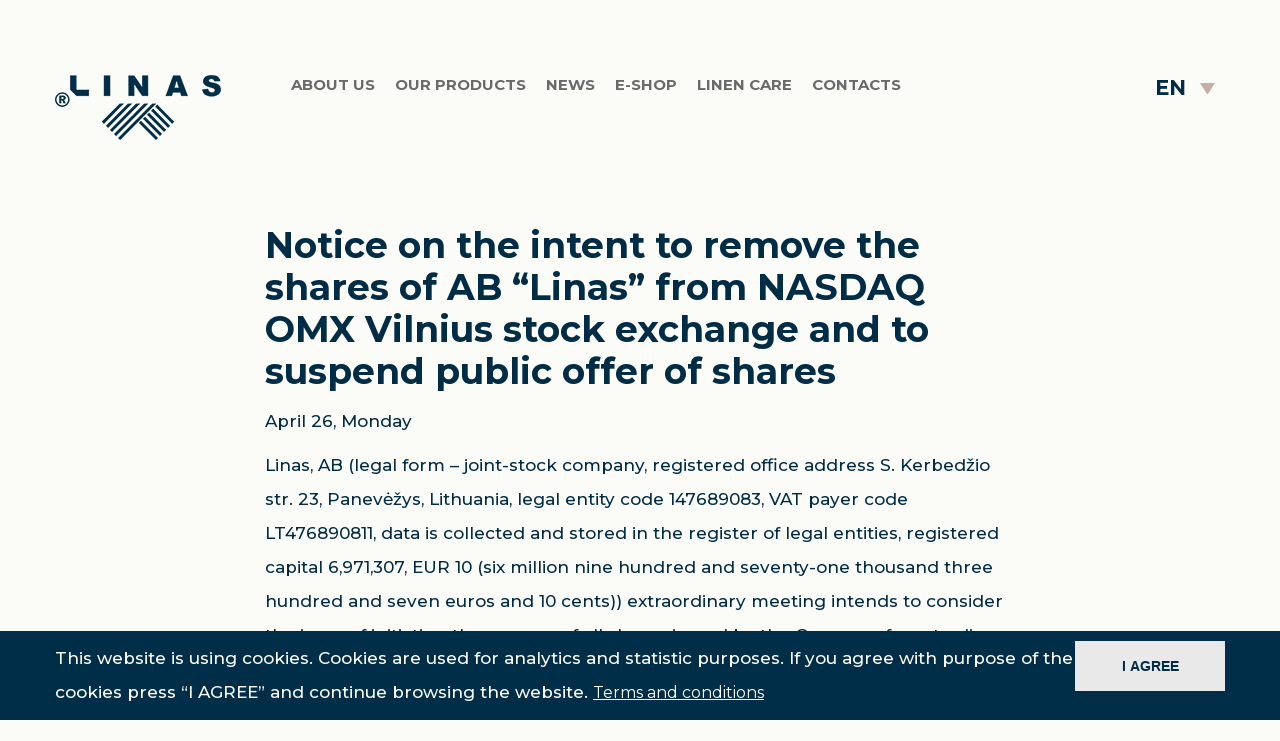

--- FILE ---
content_type: text/html; charset=UTF-8
request_url: https://linas.lt/en/invest-naujienos/notice-on-the-intent-to-remove-the-shares-of-ab-linas-from-nasdaq-omx-vilnius-stock-exchange-and-to-suspend-public-offer-of-shares/
body_size: 9554
content:
<!doctype html><html lang="en-US" ><head>
 <script>(function(w,d,s,l,i){w[l]=w[l]||[];w[l].push({'gtm.start':
                new Date().getTime(),event:'gtm.js'});var f=d.getElementsByTagName(s)[0],
            j=d.createElement(s),dl=l!='dataLayer'?'&l='+l:'';j.async=true;j.src=
            'https://www.googletagmanager.com/gtm.js?id='+i+dl;f.parentNode.insertBefore(j,f);
        })(window,document,'script','dataLayer','GTM-PVJWQFQ');</script> <meta charset="UTF-8" /><title>Notice on the intent to remove the shares of AB “Linas” from NASDAQ OMX Vilnius stock exchange and to suspend public offer of shares</title><meta name="description" content="Viena didžiausių linų tekstilės gamintojų Lietuvoje ir Baltijos valstybėse. Gilios tradicijos, ilgametė darbo patirtis puoselėjama nuo 1957 m." /><meta name="viewport" content="width=device-width, initial-scale=1.0" /><meta name='robots' content='index, follow, max-image-preview:large, max-snippet:-1, max-video-preview:-1' /><link rel="alternate" hreflang="en" href="https://linas.lt/en/invest-naujienos/notice-on-the-intent-to-remove-the-shares-of-ab-linas-from-nasdaq-omx-vilnius-stock-exchange-and-to-suspend-public-offer-of-shares/" /><link rel="canonical" href="https://linas.lt/en/invest-naujienos/notice-on-the-intent-to-remove-the-shares-of-ab-linas-from-nasdaq-omx-vilnius-stock-exchange-and-to-suspend-public-offer-of-shares/" /><meta property="og:locale" content="en_US" /><meta property="og:type" content="article" /><meta property="og:title" content="Notice on the intent to remove the shares of AB “Linas” from NASDAQ OMX Vilnius stock exchange and to suspend public offer of shares - linas.lt" /><meta property="og:description" content="April 26, Monday Linas, AB (legal form &#8211; joint-stock company, registered office address S. Kerbedžio str. 23, Panevėžys, Lithuania, legal entity code 147689083, VAT payer code LT476890811, data is collected and stored in the register of legal entities, registered capital 6,971,307, EUR 10 (six million nine hundred and seventy-one thousand three hundred and seven euros [&hellip;]" /><meta property="og:url" content="https://linas.lt/en/invest-naujienos/notice-on-the-intent-to-remove-the-shares-of-ab-linas-from-nasdaq-omx-vilnius-stock-exchange-and-to-suspend-public-offer-of-shares/" /><meta property="og:site_name" content="linas.lt" /><meta name="twitter:card" content="summary_large_image" /><meta name="twitter:label1" content="Est. reading time" /><meta name="twitter:data1" content="1 minute" /> <script type="application/ld+json" class="yoast-schema-graph">{"@context":"https://schema.org","@graph":[{"@type":"WebPage","@id":"https://linas.lt/en/invest-naujienos/notice-on-the-intent-to-remove-the-shares-of-ab-linas-from-nasdaq-omx-vilnius-stock-exchange-and-to-suspend-public-offer-of-shares/","url":"https://linas.lt/en/invest-naujienos/notice-on-the-intent-to-remove-the-shares-of-ab-linas-from-nasdaq-omx-vilnius-stock-exchange-and-to-suspend-public-offer-of-shares/","name":"Notice on the intent to remove the shares of AB “Linas” from NASDAQ OMX Vilnius stock exchange and to suspend public offer of shares - linas.lt","isPartOf":{"@id":"https://linas.lt/en/#website"},"datePublished":"2021-04-26T12:33:19+00:00","breadcrumb":{"@id":"https://linas.lt/en/invest-naujienos/notice-on-the-intent-to-remove-the-shares-of-ab-linas-from-nasdaq-omx-vilnius-stock-exchange-and-to-suspend-public-offer-of-shares/#breadcrumb"},"inLanguage":"en-US","potentialAction":[{"@type":"ReadAction","target":["https://linas.lt/en/invest-naujienos/notice-on-the-intent-to-remove-the-shares-of-ab-linas-from-nasdaq-omx-vilnius-stock-exchange-and-to-suspend-public-offer-of-shares/"]}]},{"@type":"BreadcrumbList","@id":"https://linas.lt/en/invest-naujienos/notice-on-the-intent-to-remove-the-shares-of-ab-linas-from-nasdaq-omx-vilnius-stock-exchange-and-to-suspend-public-offer-of-shares/#breadcrumb","itemListElement":[{"@type":"ListItem","position":1,"name":"Home","item":"https://linas.lt/en/"},{"@type":"ListItem","position":2,"name":"Investuotojų naujienos","item":"https://linas.lt/en/invest-naujienos/"},{"@type":"ListItem","position":3,"name":"Notice on the intent to remove the shares of AB “Linas” from NASDAQ OMX Vilnius stock exchange and to suspend public offer of shares"}]},{"@type":"WebSite","@id":"https://linas.lt/en/#website","url":"https://linas.lt/en/","name":"linas.lt","description":"Viena didžiausių linų tekstilės gamintojų Lietuvoje ir Baltijos valstybėse. Gilios tradicijos, ilgametė darbo patirtis puoselėjama nuo 1957 m.","potentialAction":[{"@type":"SearchAction","target":{"@type":"EntryPoint","urlTemplate":"https://linas.lt/en/?s={search_term_string}"},"query-input":{"@type":"PropertyValueSpecification","valueRequired":true,"valueName":"search_term_string"}}],"inLanguage":"en-US"}]}</script> <link rel="alternate" title="oEmbed (JSON)" type="application/json+oembed" href="https://linas.lt/en/wp-json/oembed/1.0/embed?url=https%3A%2F%2Flinas.lt%2Fen%2Finvest-naujienos%2Fnotice-on-the-intent-to-remove-the-shares-of-ab-linas-from-nasdaq-omx-vilnius-stock-exchange-and-to-suspend-public-offer-of-shares%2F" /><link rel="alternate" title="oEmbed (XML)" type="text/xml+oembed" href="https://linas.lt/en/wp-json/oembed/1.0/embed?url=https%3A%2F%2Flinas.lt%2Fen%2Finvest-naujienos%2Fnotice-on-the-intent-to-remove-the-shares-of-ab-linas-from-nasdaq-omx-vilnius-stock-exchange-and-to-suspend-public-offer-of-shares%2F&#038;format=xml" /><link data-optimized="2" rel="stylesheet" href="https://linas.lt/wp-content/litespeed/css/f2fcc2a2709d93ccdcb6aab552e561a8.css?ver=108ff" /> <script type="text/javascript" src="//ajax.googleapis.com/ajax/libs/jquery/3.7.1/jquery.min.js?ver=6.9" id="jquery-core-js"></script> <link rel="https://api.w.org/" href="https://linas.lt/en/wp-json/" /><link rel="alternate" title="JSON" type="application/json" href="https://linas.lt/en/wp-json/wp/v2/invest-naujienos/11189" /><link rel="EditURI" type="application/rsd+xml" title="RSD" href="https://linas.lt/xmlrpc.php?rsd" /><meta name="generator" content="WordPress 6.9" /><link rel='shortlink' href='https://linas.lt/en/?p=11189' /><meta name="generator" content="WPML ver:4.6.10 stt:1,4,32;" /> <script>(function(i,s,o,g,r,a,m){i['GoogleAnalyticsObject']=r;i[r]=i[r]||function(){
			(i[r].q=i[r].q||[]).push(arguments)},i[r].l=1*new Date();a=s.createElement(o),
			m=s.getElementsByTagName(o)[0];a.async=1;a.src=g;m.parentNode.insertBefore(a,m)
			})(window,document,'script','https://www.google-analytics.com/analytics.js','ga');
			ga('create', 'UA-60264932-1', 'auto');
			ga('send', 'pageview');</script> <meta name="generator" content="Powered by WPBakery Page Builder - drag and drop page builder for WordPress."/>
<noscript><style>.wpb_animate_when_almost_visible { opacity: 1; }</style></noscript><link rel="apple-touch-icon" sizes="57x57" href="https://linas.lt/wp-content/themes/itbrolis/images/favicons/apple-icon-57x57.png"><link rel="apple-touch-icon" sizes="60x60" href="https://linas.lt/wp-content/themes/itbrolis/images/favicons/apple-icon-60x60.png"><link rel="apple-touch-icon" sizes="72x72" href="https://linas.lt/wp-content/themes/itbrolis/images/favicons/apple-icon-72x72.png"><link rel="apple-touch-icon" sizes="76x76" href="https://linas.lt/wp-content/themes/itbrolis/images/favicons/apple-icon-76x76.png"><link rel="apple-touch-icon" sizes="114x114" href="https://linas.lt/wp-content/themes/itbrolis/images/favicons/apple-icon-114x114.png"><link rel="apple-touch-icon" sizes="120x120" href="https://linas.lt/wp-content/themes/itbrolis/images/favicons/apple-icon-120x120.png"><link rel="apple-touch-icon" sizes="144x144" href="https://linas.lt/wp-content/themes/itbrolis/images/favicons/apple-icon-144x144.png"><link rel="apple-touch-icon" sizes="152x152" href="https://linas.lt/wp-content/themes/itbrolis/images/favicons/apple-icon-152x152.png"><link rel="apple-touch-icon" sizes="180x180" href="https://linas.lt/wp-content/themes/itbrolis/images/favicons/apple-icon-180x180.png"><link rel="icon" type="image/png" sizes="192x192"  href="https://linas.lt/wp-content/themes/itbrolis/images/favicons/android-icon-192x192.png"><link rel="icon" type="image/png" sizes="32x32" href="https://linas.lt/wp-content/themes/itbrolis/images/favicons/favicon-32x32.png"><link rel="icon" type="image/png" sizes="96x96" href="https://linas.lt/wp-content/themes/itbrolis/images/favicons/favicon-96x96.png"><link rel="icon" type="image/png" sizes="16x16" href="https://linas.lt/wp-content/themes/itbrolis/images/favicons/favicon-16x16.png"><link rel="manifest" href="https://linas.lt/wp-content/themes/itbrolis/images/favicons/manifest.json"><meta name="msapplication-TileColor" content="#ffffff"><meta name="msapplication-TileImage" content="/ms-icon-144x144.png"><meta name="theme-color" content="#ffffff"> <script async src="https://www.googletagmanager.com/gtag/js?id=G-ZQ70W71XCZ"></script> <script>window.dataLayer = window.dataLayer || [];
        function gtag(){dataLayer.push(arguments);}
        gtag('js', new Date());

        gtag('config', 'G-ZQ70W71XCZ');</script> </head><body class="wp-singular invest-naujienos-template-default single single-invest-naujienos postid-11189 wp-theme-itbrolis en wpb-js-composer js-comp-ver-6.6.0 vc_responsive">
<svg style="display: none;">
<symbol id="icon-arrow-right" viewBox="0 0 451.846 451.847">
<g>
<path d="M345.441,248.292L151.154,442.573c-12.359,12.365-32.397,12.365-44.75,0c-12.354-12.354-12.354-32.391,0-44.744
L278.318,225.92L106.409,54.017c-12.354-12.359-12.354-32.394,0-44.748c12.354-12.359,32.391-12.359,44.75,0l194.287,194.284
c6.177,6.18,9.262,14.271,9.262,22.366C354.708,234.018,351.617,242.115,345.441,248.292z" />
</g>
</symbol>
<symbol id="icon-arrow-right02" viewBox="0 0 268.832 268.832">
<g>
<path
d="M265.171,125.577l-80-80c-4.881-4.881-12.797-4.881-17.678,0c-4.882,4.882-4.882,12.796,0,17.678l58.661,58.661H12.5
c-6.903,0-12.5,5.597-12.5,12.5c0,6.902,5.597,12.5,12.5,12.5h213.654l-58.659,58.661c-4.882,4.882-4.882,12.796,0,17.678
c2.44,2.439,5.64,3.661,8.839,3.661s6.398-1.222,8.839-3.661l79.998-80C270.053,138.373,270.053,130.459,265.171,125.577z" />
</g>
</symbol>
<symbol id="icon-facebook" viewBox="0 0 96.124 96.123">
<path d="M72.089,0.02L59.624,0C45.62,0,36.57,9.285,36.57,23.656v10.907H24.037c-1.083,0-1.96,0.878-1.96,1.961v15.803
c0,1.083,0.878,1.96,1.96,1.96h12.533v39.876c0,1.083,0.877,1.96,1.96,1.96h16.352c1.083,0,1.96-0.878,1.96-1.96V54.287h14.654
c1.083,0,1.96-0.877,1.96-1.96l0.006-15.803c0-0.52-0.207-1.018-0.574-1.386c-0.367-0.368-0.867-0.575-1.387-0.575H56.842v-9.246
c0-4.444,1.059-6.7,6.848-6.7l8.397-0.003c1.082,0,1.959-0.878,1.959-1.96V1.98C74.046,0.899,73.17,0.022,72.089,0.02z"/>
</symbol>
<symbol id="icon-instagram" viewBox="0 0 511 511.9">
<path d="m510.949219 150.5c-1.199219-27.199219-5.597657-45.898438-11.898438-62.101562-6.5-17.199219-16.5-32.597657-29.601562-45.398438-12.800781-13-28.300781-23.101562-45.300781-29.5-16.296876-6.300781-34.898438-10.699219-62.097657-11.898438-27.402343-1.300781-36.101562-1.601562-105.601562-1.601562s-78.199219.300781-105.5 1.5c-27.199219 1.199219-45.898438 5.601562-62.097657 11.898438-17.203124 6.5-32.601562 16.5-45.402343 29.601562-13 12.800781-23.097657 28.300781-29.5 45.300781-6.300781 16.300781-10.699219 34.898438-11.898438 62.097657-1.300781 27.402343-1.601562 36.101562-1.601562 105.601562s.300781 78.199219 1.5 105.5c1.199219 27.199219 5.601562 45.898438 11.902343 62.101562 6.5 17.199219 16.597657 32.597657 29.597657 45.398438 12.800781 13 28.300781 23.101562 45.300781 29.5 16.300781 6.300781 34.898438 10.699219 62.101562 11.898438 27.296876 1.203124 36 1.5 105.5 1.5s78.199219-.296876 105.5-1.5c27.199219-1.199219 45.898438-5.597657 62.097657-11.898438 34.402343-13.300781 61.601562-40.5 74.902343-74.898438 6.296876-16.300781 10.699219-34.902343 11.898438-62.101562 1.199219-27.300781 1.5-36 1.5-105.5s-.101562-78.199219-1.300781-105.5zm-46.097657 209c-1.101562 25-5.300781 38.5-8.800781 47.5-8.601562 22.300781-26.300781 40-48.601562 48.601562-9 3.5-22.597657 7.699219-47.5 8.796876-27 1.203124-35.097657 1.5-103.398438 1.5s-76.5-.296876-103.402343-1.5c-25-1.097657-38.5-5.296876-47.5-8.796876-11.097657-4.101562-21.199219-10.601562-29.398438-19.101562-8.5-8.300781-15-18.300781-19.101562-29.398438-3.5-9-7.699219-22.601562-8.796876-47.5-1.203124-27-1.5-35.101562-1.5-103.402343s.296876-76.5 1.5-103.398438c1.097657-25 5.296876-38.5 8.796876-47.5 4.101562-11.101562 10.601562-21.199219 19.203124-29.402343 8.296876-8.5 18.296876-15 29.398438-19.097657 9-3.5 22.601562-7.699219 47.5-8.800781 27-1.199219 35.101562-1.5 103.398438-1.5 68.402343 0 76.5.300781 103.402343 1.5 25 1.101562 38.5 5.300781 47.5 8.800781 11.097657 4.097657 21.199219 10.597657 29.398438 19.097657 8.5 8.300781 15 18.300781 19.101562 29.402343 3.5 9 7.699219 22.597657 8.800781 47.5 1.199219 27 1.5 35.097657 1.5 103.398438s-.300781 76.300781-1.5 103.300781zm0 0"/><path d="m256.449219 124.5c-72.597657 0-131.5 58.898438-131.5 131.5s58.902343 131.5 131.5 131.5c72.601562 0 131.5-58.898438 131.5-131.5s-58.898438-131.5-131.5-131.5zm0 216.800781c-47.097657 0-85.300781-38.199219-85.300781-85.300781s38.203124-85.300781 85.300781-85.300781c47.101562 0 85.300781 38.199219 85.300781 85.300781s-38.199219 85.300781-85.300781 85.300781zm0 0"/><path d="m423.851562 119.300781c0 16.953125-13.746093 30.699219-30.703124 30.699219-16.953126 0-30.699219-13.746094-30.699219-30.699219 0-16.957031 13.746093-30.699219 30.699219-30.699219 16.957031 0 30.703124 13.742188 30.703124 30.699219zm0 0"/>
</symbol>
<symbol id="icon-twitter" viewBox="0 0 512 512">
<path d="M512,97.248c-19.04,8.352-39.328,13.888-60.48,16.576c21.76-12.992,38.368-33.408,46.176-58.016
c-20.288,12.096-42.688,20.64-66.56,25.408C411.872,60.704,384.416,48,354.464,48c-58.112,0-104.896,47.168-104.896,104.992
c0,8.32,0.704,16.32,2.432,23.936c-87.264-4.256-164.48-46.08-216.352-109.792c-9.056,15.712-14.368,33.696-14.368,53.056
c0,36.352,18.72,68.576,46.624,87.232c-16.864-0.32-33.408-5.216-47.424-12.928c0,0.32,0,0.736,0,1.152
c0,51.008,36.384,93.376,84.096,103.136c-8.544,2.336-17.856,3.456-27.52,3.456c-6.72,0-13.504-0.384-19.872-1.792
c13.6,41.568,52.192,72.128,98.08,73.12c-35.712,27.936-81.056,44.768-130.144,44.768c-8.608,0-16.864-0.384-25.12-1.44
C46.496,446.88,101.6,464,161.024,464c193.152,0,298.752-160,298.752-298.688c0-4.64-0.16-9.12-0.384-13.568
C480.224,136.96,497.728,118.496,512,97.248z"/>
</symbol>
<symbol id="icon-youtube" viewBox="-21 -117 682.66672 682">
<path d="m626.8125 64.035156c-7.375-27.417968-28.992188-49.03125-56.40625-56.414062-50.082031-13.703125-250.414062-13.703125-250.414062-13.703125s-200.324219 0-250.40625 13.183593c-26.886719 7.375-49.03125 29.519532-56.40625 56.933594-13.179688 50.078125-13.179688 153.933594-13.179688 153.933594s0 104.378906 13.179688 153.933594c7.382812 27.414062 28.992187 49.027344 56.410156 56.410156 50.605468 13.707031 250.410156 13.707031 250.410156 13.707031s200.324219 0 250.40625-13.183593c27.417969-7.378907 49.03125-28.992188 56.414062-56.40625 13.175782-50.082032 13.175782-153.933594 13.175782-153.933594s.527344-104.382813-13.183594-154.460938zm-370.601562 249.878906v-191.890624l166.585937 95.945312zm0 0"/>
</symbol>
</svg><header class="header"><div class="container"><div class="row">
<a class="logo" href="https://linas.lt/en/" title="linas.lt">
<img class="img-responsive" src="https://linas.lt/wp-content/uploads/2024/05/logo3.png" alt="linas.lt">
</a><div class="nav-box"><nav><div id="main-navigation" class="menu-main-menu-en-container"><ul id="menu-main-menu-en" class="nav-list"><li id="menu-item-2508" class="menu-item menu-item-type-post_type menu-item-object-page menu-item-has-children menu-item-2508"><a href="https://linas.lt/en/about-us/">About us</a><ul class="sub-menu"><li id="menu-item-2509" class="menu-item menu-item-type-post_type menu-item-object-page menu-item-2509"><a href="https://linas.lt/en/about-us/how-to-buy/">How to buy?</a></li><li id="menu-item-2510" class="menu-item menu-item-type-post_type menu-item-object-page menu-item-2510"><a href="https://linas.lt/en/about-us/sustainability/">Sustainability</a></li><li id="menu-item-2511" class="menu-item menu-item-type-post_type menu-item-object-page menu-item-2511"><a href="https://linas.lt/en/about-us/why-choose-us/">Why choose us?</a></li><li id="menu-item-2512" class="menu-item menu-item-type-post_type menu-item-object-page menu-item-2512"><a href="https://linas.lt/en/about-us/exhibitions/">Exhibitions</a></li><li id="menu-item-14485" class="menu-item menu-item-type-post_type menu-item-object-page menu-item-14485"><a href="https://linas.lt/en/es-projects/">ES Projects</a></li></ul></li><li id="menu-item-5127" class="menu-item menu-item-type-post_type_archive menu-item-object-produkcija menu-item-has-children menu-item-5127"><a href="https://linas.lt/en/produkcija/">Our products</a><ul class="sub-menu"><li id="menu-item-5114" class="menu-item menu-item-type-post_type menu-item-object-produkcija menu-item-5114"><a href="https://linas.lt/en/produkcija/linen-collection/">Linas Brand</a></li><li id="menu-item-5115" class="menu-item menu-item-type-post_type menu-item-object-produkcija menu-item-5115"><a href="https://linas.lt/en/produkcija/lininiai-drabuziai/">Garments</a></li><li id="menu-item-5116" class="menu-item menu-item-type-post_type menu-item-object-produkcija menu-item-5116"><a href="https://linas.lt/en/produkcija/items-for-bath-and-sauna/">Bath and sauna</a></li><li id="menu-item-5117" class="menu-item menu-item-type-post_type menu-item-object-produkcija menu-item-5117"><a href="https://linas.lt/en/produkcija/linen-bedding/">Linen bedding</a></li><li id="menu-item-5118" class="menu-item menu-item-type-post_type menu-item-object-produkcija menu-item-5118"><a href="https://linas.lt/en/produkcija/audiniai/">Fabrics</a></li><li id="menu-item-5119" class="menu-item menu-item-type-post_type menu-item-object-produkcija menu-item-5119"><a href="https://linas.lt/en/produkcija/table-items/">Table items</a></li><li id="menu-item-5120" class="menu-item menu-item-type-post_type menu-item-object-produkcija menu-item-5120"><a href="https://linas.lt/en/produkcija/kitchen-items/">Kitchen items</a></li><li id="menu-item-5121" class="menu-item menu-item-type-post_type menu-item-object-produkcija menu-item-5121"><a href="https://linas.lt/en/produkcija/home-textile/">Home textile</a></li><li id="menu-item-5122" class="menu-item menu-item-type-post_type menu-item-object-produkcija menu-item-5122"><a href="https://linas.lt/en/produkcija/smart-products/">„Smart“ products</a></li><li id="menu-item-5123" class="menu-item menu-item-type-post_type menu-item-object-page menu-item-5123"><a href="https://linas.lt/en/catalogues/">Catalogues</a></li></ul></li><li id="menu-item-11191" class="menu-item menu-item-type-post_type menu-item-object-page current_page_parent menu-item-11191"><a href="https://linas.lt/en/news/">News</a></li><li id="menu-item-14397" class="menu-item menu-item-type-custom menu-item-object-custom menu-item-14397"><a href="https://linenbylinas.com/en">E-shop</a></li><li id="menu-item-9394" class="menu-item menu-item-type-post_type menu-item-object-page menu-item-has-children menu-item-9394"><a href="https://linas.lt/en/linen-care/">Linen care</a><ul class="sub-menu"><li id="menu-item-9395" class="menu-item menu-item-type-post_type menu-item-object-page menu-item-9395"><a href="https://linas.lt/en/linen-care/lino-isskirtines-savybes/">Linen uniqueness</a></li><li id="menu-item-9396" class="menu-item menu-item-type-post_type menu-item-object-page menu-item-9396"><a href="https://linas.lt/en/linen-care/lininiu-audiniu-ir-gaminiu-prieziura/">Linen care</a></li><li id="menu-item-9397" class="menu-item menu-item-type-post_type menu-item-object-page menu-item-9397"><a href="https://linas.lt/en/linen-care/lino-privalumai/">Advantages of linen</a></li></ul></li><li id="menu-item-5125" class="menu-item menu-item-type-post_type menu-item-object-page menu-item-5125"><a href="https://linas.lt/en/kontaktai/">Contacts</a></li></ul></div><div class="langs tel"><div class="wpml-ls-statics-shortcode_actions wpml-ls wpml-ls-legacy-dropdown-click js-wpml-ls-legacy-dropdown-click"><ul><li class="wpml-ls-slot-shortcode_actions wpml-ls-item wpml-ls-item-en wpml-ls-current-language wpml-ls-first-item wpml-ls-last-item wpml-ls-item-legacy-dropdown-click"><a href="#" class="js-wpml-ls-item-toggle wpml-ls-item-toggle">
<span class="wpml-ls-native">EN</span></a><ul class="js-wpml-ls-sub-menu wpml-ls-sub-menu"></ul></li></ul></div></div></nav></div><div class="langs desc"><div class="wpml-ls-statics-shortcode_actions wpml-ls wpml-ls-legacy-dropdown-click js-wpml-ls-legacy-dropdown-click"><ul><li class="wpml-ls-slot-shortcode_actions wpml-ls-item wpml-ls-item-en wpml-ls-current-language wpml-ls-first-item wpml-ls-last-item wpml-ls-item-legacy-dropdown-click"><a href="#" class="js-wpml-ls-item-toggle wpml-ls-item-toggle">
<span class="wpml-ls-native">EN</span></a><ul class="js-wpml-ls-sub-menu wpml-ls-sub-menu"></ul></li></ul></div></div>
<button id="btnNav" class="nav-btn"><span></span><span></span><span></span></button></div></div></header><div id="main-content"><div id="simplepage" class="simplepage web-section"><div class="container"><div class="row"><div class="col-md-12"><div class="simplepage-in"><div class="rte text smaller-text"><h1 class="simple-title">Notice on the intent to remove the shares of AB “Linas” from NASDAQ OMX Vilnius stock exchange and to suspend public offer of shares</h1><p>April 26, Monday</p><p>Linas, AB (legal form &#8211; joint-stock company, registered office address S. Kerbedžio str. 23, Panevėžys, Lithuania, legal entity code 147689083, VAT payer code LT476890811, data is collected and stored in the register of legal entities, registered capital 6,971,307, EUR 10 (six million nine hundred and seventy-one thousand three hundred and seven euros and 10 cents)) extraordinary meeting intends to consider the issue of initiating the remove of all shares issued by the Company from trading on the regulated market Nasdaq OMX Vilnius and no longer offering them to the public, taking into account the above and the Law on Securities of the Republic of Lithuania paragraphs 3-5 of this Article, the Board of the Company shall provide this notification of the intention to delist the Company&#8217;s shares from trading on the regulated market of Nasdaq OMX Vilnius and to no longer offer the shares to the public.</p><p>Enclosed: <a href="https://linas.lt/en/wp-content/uploads/2021/04/Notice.pdf">Notice</a>.</p><p>AB “Linas” head of Finance dept.</p><p>Egidijus Mikeliunas</p><p>+370 45 506100</p></div></div></div></div></div></div></div><div class="newsletter"><div class="container"><div class="row"><div class="col"><h2 class="title">Newsletter</h2><div class="form-newsletter"><div class="wpcf7 no-js" id="wpcf7-f5869-o1" lang="lt-LT" dir="ltr" data-wpcf7-id="5869"><div class="screen-reader-response"><p role="status" aria-live="polite" aria-atomic="true"></p><ul></ul></div><form action="/en/invest-naujienos/notice-on-the-intent-to-remove-the-shares-of-ab-linas-from-nasdaq-omx-vilnius-stock-exchange-and-to-suspend-public-offer-of-shares/#wpcf7-f5869-o1" method="post" class="wpcf7-form init" aria-label="Kontaktų forma" novalidate="novalidate" data-status="init"><fieldset class="hidden-fields-container"><input type="hidden" name="_wpcf7" value="5869" /><input type="hidden" name="_wpcf7_version" value="6.1.4" /><input type="hidden" name="_wpcf7_locale" value="lt_LT" /><input type="hidden" name="_wpcf7_unit_tag" value="wpcf7-f5869-o1" /><input type="hidden" name="_wpcf7_container_post" value="0" /><input type="hidden" name="_wpcf7_posted_data_hash" value="" /><input type="hidden" name="_wpcf7_recaptcha_response" value="" /></fieldset><div class="inputform"><p><span class="wpcf7-form-control-wrap" data-name="your-email"><input size="40" maxlength="400" class="wpcf7-form-control wpcf7-email wpcf7-validates-as-required wpcf7-text wpcf7-validates-as-email" aria-required="true" aria-invalid="false" value="" type="email" name="your-email" /></span></p></div><div class="inputbutton"><p><input class="wpcf7-form-control wpcf7-submit has-spinner" type="submit" value="Submit" /></p></div><div class="wpcf7-response-output" aria-hidden="true"></div></form></div></div></div><div class="col">
<img src="https://linas.lt/wp-content/themes/itbrolis/img/newsletter.png" alt=""></div></div></div></div><div id="contact-us" class="contact-us">
<img src="https://linas.lt/wp-content/themes/itbrolis/img/flags.png" alt="falgs" class="flags"><div class="container"><div class="row"><div class="contact-box"><div class="item item"><h2 class="title">Contact Us</h2></div><div class="item item02"><div class="col col01"><div class="wpcf7 no-js" id="wpcf7-f5870-o2" lang="lt-LT" dir="ltr" data-wpcf7-id="5870"><div class="screen-reader-response"><p role="status" aria-live="polite" aria-atomic="true"></p><ul></ul></div><form action="/en/invest-naujienos/notice-on-the-intent-to-remove-the-shares-of-ab-linas-from-nasdaq-omx-vilnius-stock-exchange-and-to-suspend-public-offer-of-shares/#wpcf7-f5870-o2" method="post" class="wpcf7-form init" aria-label="Kontaktų forma" novalidate="novalidate" data-status="init"><fieldset class="hidden-fields-container"><input type="hidden" name="_wpcf7" value="5870" /><input type="hidden" name="_wpcf7_version" value="6.1.4" /><input type="hidden" name="_wpcf7_locale" value="lt_LT" /><input type="hidden" name="_wpcf7_unit_tag" value="wpcf7-f5870-o2" /><input type="hidden" name="_wpcf7_container_post" value="0" /><input type="hidden" name="_wpcf7_posted_data_hash" value="" /><input type="hidden" name="_wpcf7_recaptcha_response" value="" /></fieldset><div class="inputform"><p><span class="wpcf7-form-control-wrap" data-name="your-email"><input size="40" maxlength="400" class="wpcf7-form-control wpcf7-email wpcf7-validates-as-required wpcf7-text wpcf7-validates-as-email" aria-required="true" aria-invalid="false" placeholder="Email" value="" type="email" name="your-email" /></span></p></div><div class="inputform"><p><span class="wpcf7-form-control-wrap" data-name="Phone"><input size="40" maxlength="400" class="wpcf7-form-control wpcf7-text wpcf7-validates-as-required" aria-required="true" aria-invalid="false" placeholder="Phone" value="" type="text" name="Phone" /></span></p></div><div class="inputform"><p><span class="wpcf7-form-control-wrap" data-name="Phone"><textarea cols="40" rows="10" maxlength="2000" class="wpcf7-form-control wpcf7-textarea wpcf7-validates-as-required" aria-required="true" aria-invalid="false" placeholder="Message" name="Phone"></textarea></span></p></div><div class="inputbutton"><p><input class="wpcf7-form-control wpcf7-submit has-spinner" type="submit" value="Submit" /></p></div><div class="wpcf7-response-output" aria-hidden="true"></div></form></div></div><div class="col col02">
<a href="" class="logo">
<img src="https://linas.lt/wp-content/uploads/2024/05/logo3.png" alt="logo">
</a>
<a href="mailto:office@linas.lt" class="contact-item">office@linas.lt</a>
<a href="tel:+370 45 506100" class="contact-item">+370 658 00100</a><p class="contact-item">S. Kerbedzio str. 23 <br>
LT-35113 Panevezys, Lithuania</p></div></div><div class="item item03"><div class="social">
<a href="https://www.facebook.com/Akcine.bendrove.linas/timeline/?ref=hl" class="social-link" target="_blank"><svg class="icon icon-facebook">
<use xlink:href="#icon-facebook"></use></svg></a>
<a href="https://www.instagram.com/linenbylinas/" class="social-link" target="_blank"><svg class="icon icon-instagram">
<use xlink:href="#icon-instagram"></use></svg></a>
<a href="https://www.youtube.com/channel/UCzFMeH1aUdm5ENOjf4KO93g" class="social-link" target="_blank"><svg class="icon icon-youtube">
<use xlink:href="#icon-youtube"></use></svg></a>
<a href="https://www.linkedin.com/company/ab-linas/" class="social-link" target="_blank"><span class="icon icon-linkedin"></span></a></div></div><div class="item item04"><div class="copy">© AB „Linas“. S. Kerbedzio str. 23, LT-35113 Panevezys, Lithuania | <a href="https://linas.lt/en/salygos-ir-taisykles/">Terms and conditions</a> | Website made by <a href="https://itbrolis.lt">ITBrolis</a></div></div></div></div></div><div id="mobilefooter-wrapper" class="mobilefooter-wrapper show-mobile"><div class="closemobmenu">✖</div><div class="mobilecont-wrapper"><div class="mobmenu-tophead">
<a class="logo" href="https://linas.lt/en/" title="linas.lt">
<img class="img-responsive" src="https://linas.lt/wp-content/uploads/2024/05/logo3.png" alt="linas.lt">
</a><div style="clear: both"></div></div><div class="moblogins"><div class="menu-mobile-items"><div class="mob-men"><div id="cssmenu" class="menu-main-menu-en-container"><ul id="menu-main-menu-en-1" class="nav-list"><li class="menu-item menu-item-type-post_type menu-item-object-page menu-item-has-children menu-item-2508"><a href="https://linas.lt/en/about-us/">About us</a><ul class="sub-menu"><li class="menu-item menu-item-type-post_type menu-item-object-page menu-item-2509"><a href="https://linas.lt/en/about-us/how-to-buy/">How to buy?</a></li><li class="menu-item menu-item-type-post_type menu-item-object-page menu-item-2510"><a href="https://linas.lt/en/about-us/sustainability/">Sustainability</a></li><li class="menu-item menu-item-type-post_type menu-item-object-page menu-item-2511"><a href="https://linas.lt/en/about-us/why-choose-us/">Why choose us?</a></li><li class="menu-item menu-item-type-post_type menu-item-object-page menu-item-2512"><a href="https://linas.lt/en/about-us/exhibitions/">Exhibitions</a></li><li class="menu-item menu-item-type-post_type menu-item-object-page menu-item-14485"><a href="https://linas.lt/en/es-projects/">ES Projects</a></li></ul></li><li class="menu-item menu-item-type-post_type_archive menu-item-object-produkcija menu-item-has-children menu-item-5127"><a href="https://linas.lt/en/produkcija/">Our products</a><ul class="sub-menu"><li class="menu-item menu-item-type-post_type menu-item-object-produkcija menu-item-5114"><a href="https://linas.lt/en/produkcija/linen-collection/">Linas Brand</a></li><li class="menu-item menu-item-type-post_type menu-item-object-produkcija menu-item-5115"><a href="https://linas.lt/en/produkcija/lininiai-drabuziai/">Garments</a></li><li class="menu-item menu-item-type-post_type menu-item-object-produkcija menu-item-5116"><a href="https://linas.lt/en/produkcija/items-for-bath-and-sauna/">Bath and sauna</a></li><li class="menu-item menu-item-type-post_type menu-item-object-produkcija menu-item-5117"><a href="https://linas.lt/en/produkcija/linen-bedding/">Linen bedding</a></li><li class="menu-item menu-item-type-post_type menu-item-object-produkcija menu-item-5118"><a href="https://linas.lt/en/produkcija/audiniai/">Fabrics</a></li><li class="menu-item menu-item-type-post_type menu-item-object-produkcija menu-item-5119"><a href="https://linas.lt/en/produkcija/table-items/">Table items</a></li><li class="menu-item menu-item-type-post_type menu-item-object-produkcija menu-item-5120"><a href="https://linas.lt/en/produkcija/kitchen-items/">Kitchen items</a></li><li class="menu-item menu-item-type-post_type menu-item-object-produkcija menu-item-5121"><a href="https://linas.lt/en/produkcija/home-textile/">Home textile</a></li><li class="menu-item menu-item-type-post_type menu-item-object-produkcija menu-item-5122"><a href="https://linas.lt/en/produkcija/smart-products/">„Smart“ products</a></li><li class="menu-item menu-item-type-post_type menu-item-object-page menu-item-5123"><a href="https://linas.lt/en/catalogues/">Catalogues</a></li></ul></li><li class="menu-item menu-item-type-post_type menu-item-object-page current_page_parent menu-item-11191"><a href="https://linas.lt/en/news/">News</a></li><li class="menu-item menu-item-type-custom menu-item-object-custom menu-item-14397"><a href="https://linenbylinas.com/en">E-shop</a></li><li class="menu-item menu-item-type-post_type menu-item-object-page menu-item-has-children menu-item-9394"><a href="https://linas.lt/en/linen-care/">Linen care</a><ul class="sub-menu"><li class="menu-item menu-item-type-post_type menu-item-object-page menu-item-9395"><a href="https://linas.lt/en/linen-care/lino-isskirtines-savybes/">Linen uniqueness</a></li><li class="menu-item menu-item-type-post_type menu-item-object-page menu-item-9396"><a href="https://linas.lt/en/linen-care/lininiu-audiniu-ir-gaminiu-prieziura/">Linen care</a></li><li class="menu-item menu-item-type-post_type menu-item-object-page menu-item-9397"><a href="https://linas.lt/en/linen-care/lino-privalumai/">Advantages of linen</a></li></ul></li><li class="menu-item menu-item-type-post_type menu-item-object-page menu-item-5125"><a href="https://linas.lt/en/kontaktai/">Contacts</a></li></ul></div></div><div class="langs tel mob"><div class="wpml-ls-statics-shortcode_actions wpml-ls wpml-ls-legacy-dropdown-click js-wpml-ls-legacy-dropdown-click"><ul><li class="wpml-ls-slot-shortcode_actions wpml-ls-item wpml-ls-item-en wpml-ls-current-language wpml-ls-first-item wpml-ls-last-item wpml-ls-item-legacy-dropdown-click"><a href="#" class="js-wpml-ls-item-toggle wpml-ls-item-toggle">
<span class="wpml-ls-native">EN</span></a><ul class="js-wpml-ls-sub-menu wpml-ls-sub-menu"></ul></li></ul></div></div></div></div></div></div><div class="cookie-law-wrapper" style="display: none"><div class="container"><div class="row"><div class="col-sm-12"><div class="cookie-law-wrapper-in"><div class="cookie-law-text-wrapper"><p>This website is using cookies. Cookies are used for analytics and statistic purposes. If you agree with purpose of the cookies press “I AGREE” and continue browsing the website. <a href="https://linas.lt/en/salygos-ir-taisykles/">Terms and conditions</a></p></div><div class="cookie-law-button-wrapper">
<button class="close-cookie-law">I AGREE</button></div></div></div></div></div></div> <script type="speculationrules">{"prefetch":[{"source":"document","where":{"and":[{"href_matches":"/en/*"},{"not":{"href_matches":["/wp-*.php","/wp-admin/*","/wp-content/uploads/*","/wp-content/*","/wp-content/plugins/*","/wp-content/themes/itbrolis/*","/en/*\\?(.+)"]}},{"not":{"selector_matches":"a[rel~=\"nofollow\"]"}},{"not":{"selector_matches":".no-prefetch, .no-prefetch a"}}]},"eagerness":"conservative"}]}</script> <script type="text/javascript" src="https://www.google.com/recaptcha/api.js?render=6LeDJFoqAAAAAFzrnHPagvQQywYSnYtX-VjVtwNh&amp;ver=3.0" id="google-recaptcha-js"></script> <script id="wp-emoji-settings" type="application/json">{"baseUrl":"https://s.w.org/images/core/emoji/17.0.2/72x72/","ext":".png","svgUrl":"https://s.w.org/images/core/emoji/17.0.2/svg/","svgExt":".svg","source":{"concatemoji":"https://linas.lt/wp-includes/js/wp-emoji-release.min.js?ver=6.9"}}</script> <script type="module">/*  */
/*! This file is auto-generated */
const a=JSON.parse(document.getElementById("wp-emoji-settings").textContent),o=(window._wpemojiSettings=a,"wpEmojiSettingsSupports"),s=["flag","emoji"];function i(e){try{var t={supportTests:e,timestamp:(new Date).valueOf()};sessionStorage.setItem(o,JSON.stringify(t))}catch(e){}}function c(e,t,n){e.clearRect(0,0,e.canvas.width,e.canvas.height),e.fillText(t,0,0);t=new Uint32Array(e.getImageData(0,0,e.canvas.width,e.canvas.height).data);e.clearRect(0,0,e.canvas.width,e.canvas.height),e.fillText(n,0,0);const a=new Uint32Array(e.getImageData(0,0,e.canvas.width,e.canvas.height).data);return t.every((e,t)=>e===a[t])}function p(e,t){e.clearRect(0,0,e.canvas.width,e.canvas.height),e.fillText(t,0,0);var n=e.getImageData(16,16,1,1);for(let e=0;e<n.data.length;e++)if(0!==n.data[e])return!1;return!0}function u(e,t,n,a){switch(t){case"flag":return n(e,"\ud83c\udff3\ufe0f\u200d\u26a7\ufe0f","\ud83c\udff3\ufe0f\u200b\u26a7\ufe0f")?!1:!n(e,"\ud83c\udde8\ud83c\uddf6","\ud83c\udde8\u200b\ud83c\uddf6")&&!n(e,"\ud83c\udff4\udb40\udc67\udb40\udc62\udb40\udc65\udb40\udc6e\udb40\udc67\udb40\udc7f","\ud83c\udff4\u200b\udb40\udc67\u200b\udb40\udc62\u200b\udb40\udc65\u200b\udb40\udc6e\u200b\udb40\udc67\u200b\udb40\udc7f");case"emoji":return!a(e,"\ud83e\u1fac8")}return!1}function f(e,t,n,a){let r;const o=(r="undefined"!=typeof WorkerGlobalScope&&self instanceof WorkerGlobalScope?new OffscreenCanvas(300,150):document.createElement("canvas")).getContext("2d",{willReadFrequently:!0}),s=(o.textBaseline="top",o.font="600 32px Arial",{});return e.forEach(e=>{s[e]=t(o,e,n,a)}),s}function r(e){var t=document.createElement("script");t.src=e,t.defer=!0,document.head.appendChild(t)}a.supports={everything:!0,everythingExceptFlag:!0},new Promise(t=>{let n=function(){try{var e=JSON.parse(sessionStorage.getItem(o));if("object"==typeof e&&"number"==typeof e.timestamp&&(new Date).valueOf()<e.timestamp+604800&&"object"==typeof e.supportTests)return e.supportTests}catch(e){}return null}();if(!n){if("undefined"!=typeof Worker&&"undefined"!=typeof OffscreenCanvas&&"undefined"!=typeof URL&&URL.createObjectURL&&"undefined"!=typeof Blob)try{var e="postMessage("+f.toString()+"("+[JSON.stringify(s),u.toString(),c.toString(),p.toString()].join(",")+"));",a=new Blob([e],{type:"text/javascript"});const r=new Worker(URL.createObjectURL(a),{name:"wpTestEmojiSupports"});return void(r.onmessage=e=>{i(n=e.data),r.terminate(),t(n)})}catch(e){}i(n=f(s,u,c,p))}t(n)}).then(e=>{for(const n in e)a.supports[n]=e[n],a.supports.everything=a.supports.everything&&a.supports[n],"flag"!==n&&(a.supports.everythingExceptFlag=a.supports.everythingExceptFlag&&a.supports[n]);var t;a.supports.everythingExceptFlag=a.supports.everythingExceptFlag&&!a.supports.flag,a.supports.everything||((t=a.source||{}).concatemoji?r(t.concatemoji):t.wpemoji&&t.twemoji&&(r(t.twemoji),r(t.wpemoji)))});
//# sourceURL=https://linas.lt/wp-includes/js/wp-emoji-loader.min.js
/*  */</script> </div> <script data-optimized="1" src="https://linas.lt/wp-content/litespeed/js/42264f32aac4a7d66fd82e9c7569c217.js?ver=108ff"></script></body></html>
<!-- Page optimized by LiteSpeed Cache @2026-01-27 11:18:26 -->

<!-- Page supported by LiteSpeed Cache 7.4 on 2026-01-27 11:18:26 -->

--- FILE ---
content_type: text/html; charset=utf-8
request_url: https://www.google.com/recaptcha/api2/anchor?ar=1&k=6LeDJFoqAAAAAFzrnHPagvQQywYSnYtX-VjVtwNh&co=aHR0cHM6Ly9saW5hcy5sdDo0NDM.&hl=en&v=N67nZn4AqZkNcbeMu4prBgzg&size=invisible&anchor-ms=20000&execute-ms=30000&cb=a1ij84k3e6dq
body_size: 48911
content:
<!DOCTYPE HTML><html dir="ltr" lang="en"><head><meta http-equiv="Content-Type" content="text/html; charset=UTF-8">
<meta http-equiv="X-UA-Compatible" content="IE=edge">
<title>reCAPTCHA</title>
<style type="text/css">
/* cyrillic-ext */
@font-face {
  font-family: 'Roboto';
  font-style: normal;
  font-weight: 400;
  font-stretch: 100%;
  src: url(//fonts.gstatic.com/s/roboto/v48/KFO7CnqEu92Fr1ME7kSn66aGLdTylUAMa3GUBHMdazTgWw.woff2) format('woff2');
  unicode-range: U+0460-052F, U+1C80-1C8A, U+20B4, U+2DE0-2DFF, U+A640-A69F, U+FE2E-FE2F;
}
/* cyrillic */
@font-face {
  font-family: 'Roboto';
  font-style: normal;
  font-weight: 400;
  font-stretch: 100%;
  src: url(//fonts.gstatic.com/s/roboto/v48/KFO7CnqEu92Fr1ME7kSn66aGLdTylUAMa3iUBHMdazTgWw.woff2) format('woff2');
  unicode-range: U+0301, U+0400-045F, U+0490-0491, U+04B0-04B1, U+2116;
}
/* greek-ext */
@font-face {
  font-family: 'Roboto';
  font-style: normal;
  font-weight: 400;
  font-stretch: 100%;
  src: url(//fonts.gstatic.com/s/roboto/v48/KFO7CnqEu92Fr1ME7kSn66aGLdTylUAMa3CUBHMdazTgWw.woff2) format('woff2');
  unicode-range: U+1F00-1FFF;
}
/* greek */
@font-face {
  font-family: 'Roboto';
  font-style: normal;
  font-weight: 400;
  font-stretch: 100%;
  src: url(//fonts.gstatic.com/s/roboto/v48/KFO7CnqEu92Fr1ME7kSn66aGLdTylUAMa3-UBHMdazTgWw.woff2) format('woff2');
  unicode-range: U+0370-0377, U+037A-037F, U+0384-038A, U+038C, U+038E-03A1, U+03A3-03FF;
}
/* math */
@font-face {
  font-family: 'Roboto';
  font-style: normal;
  font-weight: 400;
  font-stretch: 100%;
  src: url(//fonts.gstatic.com/s/roboto/v48/KFO7CnqEu92Fr1ME7kSn66aGLdTylUAMawCUBHMdazTgWw.woff2) format('woff2');
  unicode-range: U+0302-0303, U+0305, U+0307-0308, U+0310, U+0312, U+0315, U+031A, U+0326-0327, U+032C, U+032F-0330, U+0332-0333, U+0338, U+033A, U+0346, U+034D, U+0391-03A1, U+03A3-03A9, U+03B1-03C9, U+03D1, U+03D5-03D6, U+03F0-03F1, U+03F4-03F5, U+2016-2017, U+2034-2038, U+203C, U+2040, U+2043, U+2047, U+2050, U+2057, U+205F, U+2070-2071, U+2074-208E, U+2090-209C, U+20D0-20DC, U+20E1, U+20E5-20EF, U+2100-2112, U+2114-2115, U+2117-2121, U+2123-214F, U+2190, U+2192, U+2194-21AE, U+21B0-21E5, U+21F1-21F2, U+21F4-2211, U+2213-2214, U+2216-22FF, U+2308-230B, U+2310, U+2319, U+231C-2321, U+2336-237A, U+237C, U+2395, U+239B-23B7, U+23D0, U+23DC-23E1, U+2474-2475, U+25AF, U+25B3, U+25B7, U+25BD, U+25C1, U+25CA, U+25CC, U+25FB, U+266D-266F, U+27C0-27FF, U+2900-2AFF, U+2B0E-2B11, U+2B30-2B4C, U+2BFE, U+3030, U+FF5B, U+FF5D, U+1D400-1D7FF, U+1EE00-1EEFF;
}
/* symbols */
@font-face {
  font-family: 'Roboto';
  font-style: normal;
  font-weight: 400;
  font-stretch: 100%;
  src: url(//fonts.gstatic.com/s/roboto/v48/KFO7CnqEu92Fr1ME7kSn66aGLdTylUAMaxKUBHMdazTgWw.woff2) format('woff2');
  unicode-range: U+0001-000C, U+000E-001F, U+007F-009F, U+20DD-20E0, U+20E2-20E4, U+2150-218F, U+2190, U+2192, U+2194-2199, U+21AF, U+21E6-21F0, U+21F3, U+2218-2219, U+2299, U+22C4-22C6, U+2300-243F, U+2440-244A, U+2460-24FF, U+25A0-27BF, U+2800-28FF, U+2921-2922, U+2981, U+29BF, U+29EB, U+2B00-2BFF, U+4DC0-4DFF, U+FFF9-FFFB, U+10140-1018E, U+10190-1019C, U+101A0, U+101D0-101FD, U+102E0-102FB, U+10E60-10E7E, U+1D2C0-1D2D3, U+1D2E0-1D37F, U+1F000-1F0FF, U+1F100-1F1AD, U+1F1E6-1F1FF, U+1F30D-1F30F, U+1F315, U+1F31C, U+1F31E, U+1F320-1F32C, U+1F336, U+1F378, U+1F37D, U+1F382, U+1F393-1F39F, U+1F3A7-1F3A8, U+1F3AC-1F3AF, U+1F3C2, U+1F3C4-1F3C6, U+1F3CA-1F3CE, U+1F3D4-1F3E0, U+1F3ED, U+1F3F1-1F3F3, U+1F3F5-1F3F7, U+1F408, U+1F415, U+1F41F, U+1F426, U+1F43F, U+1F441-1F442, U+1F444, U+1F446-1F449, U+1F44C-1F44E, U+1F453, U+1F46A, U+1F47D, U+1F4A3, U+1F4B0, U+1F4B3, U+1F4B9, U+1F4BB, U+1F4BF, U+1F4C8-1F4CB, U+1F4D6, U+1F4DA, U+1F4DF, U+1F4E3-1F4E6, U+1F4EA-1F4ED, U+1F4F7, U+1F4F9-1F4FB, U+1F4FD-1F4FE, U+1F503, U+1F507-1F50B, U+1F50D, U+1F512-1F513, U+1F53E-1F54A, U+1F54F-1F5FA, U+1F610, U+1F650-1F67F, U+1F687, U+1F68D, U+1F691, U+1F694, U+1F698, U+1F6AD, U+1F6B2, U+1F6B9-1F6BA, U+1F6BC, U+1F6C6-1F6CF, U+1F6D3-1F6D7, U+1F6E0-1F6EA, U+1F6F0-1F6F3, U+1F6F7-1F6FC, U+1F700-1F7FF, U+1F800-1F80B, U+1F810-1F847, U+1F850-1F859, U+1F860-1F887, U+1F890-1F8AD, U+1F8B0-1F8BB, U+1F8C0-1F8C1, U+1F900-1F90B, U+1F93B, U+1F946, U+1F984, U+1F996, U+1F9E9, U+1FA00-1FA6F, U+1FA70-1FA7C, U+1FA80-1FA89, U+1FA8F-1FAC6, U+1FACE-1FADC, U+1FADF-1FAE9, U+1FAF0-1FAF8, U+1FB00-1FBFF;
}
/* vietnamese */
@font-face {
  font-family: 'Roboto';
  font-style: normal;
  font-weight: 400;
  font-stretch: 100%;
  src: url(//fonts.gstatic.com/s/roboto/v48/KFO7CnqEu92Fr1ME7kSn66aGLdTylUAMa3OUBHMdazTgWw.woff2) format('woff2');
  unicode-range: U+0102-0103, U+0110-0111, U+0128-0129, U+0168-0169, U+01A0-01A1, U+01AF-01B0, U+0300-0301, U+0303-0304, U+0308-0309, U+0323, U+0329, U+1EA0-1EF9, U+20AB;
}
/* latin-ext */
@font-face {
  font-family: 'Roboto';
  font-style: normal;
  font-weight: 400;
  font-stretch: 100%;
  src: url(//fonts.gstatic.com/s/roboto/v48/KFO7CnqEu92Fr1ME7kSn66aGLdTylUAMa3KUBHMdazTgWw.woff2) format('woff2');
  unicode-range: U+0100-02BA, U+02BD-02C5, U+02C7-02CC, U+02CE-02D7, U+02DD-02FF, U+0304, U+0308, U+0329, U+1D00-1DBF, U+1E00-1E9F, U+1EF2-1EFF, U+2020, U+20A0-20AB, U+20AD-20C0, U+2113, U+2C60-2C7F, U+A720-A7FF;
}
/* latin */
@font-face {
  font-family: 'Roboto';
  font-style: normal;
  font-weight: 400;
  font-stretch: 100%;
  src: url(//fonts.gstatic.com/s/roboto/v48/KFO7CnqEu92Fr1ME7kSn66aGLdTylUAMa3yUBHMdazQ.woff2) format('woff2');
  unicode-range: U+0000-00FF, U+0131, U+0152-0153, U+02BB-02BC, U+02C6, U+02DA, U+02DC, U+0304, U+0308, U+0329, U+2000-206F, U+20AC, U+2122, U+2191, U+2193, U+2212, U+2215, U+FEFF, U+FFFD;
}
/* cyrillic-ext */
@font-face {
  font-family: 'Roboto';
  font-style: normal;
  font-weight: 500;
  font-stretch: 100%;
  src: url(//fonts.gstatic.com/s/roboto/v48/KFO7CnqEu92Fr1ME7kSn66aGLdTylUAMa3GUBHMdazTgWw.woff2) format('woff2');
  unicode-range: U+0460-052F, U+1C80-1C8A, U+20B4, U+2DE0-2DFF, U+A640-A69F, U+FE2E-FE2F;
}
/* cyrillic */
@font-face {
  font-family: 'Roboto';
  font-style: normal;
  font-weight: 500;
  font-stretch: 100%;
  src: url(//fonts.gstatic.com/s/roboto/v48/KFO7CnqEu92Fr1ME7kSn66aGLdTylUAMa3iUBHMdazTgWw.woff2) format('woff2');
  unicode-range: U+0301, U+0400-045F, U+0490-0491, U+04B0-04B1, U+2116;
}
/* greek-ext */
@font-face {
  font-family: 'Roboto';
  font-style: normal;
  font-weight: 500;
  font-stretch: 100%;
  src: url(//fonts.gstatic.com/s/roboto/v48/KFO7CnqEu92Fr1ME7kSn66aGLdTylUAMa3CUBHMdazTgWw.woff2) format('woff2');
  unicode-range: U+1F00-1FFF;
}
/* greek */
@font-face {
  font-family: 'Roboto';
  font-style: normal;
  font-weight: 500;
  font-stretch: 100%;
  src: url(//fonts.gstatic.com/s/roboto/v48/KFO7CnqEu92Fr1ME7kSn66aGLdTylUAMa3-UBHMdazTgWw.woff2) format('woff2');
  unicode-range: U+0370-0377, U+037A-037F, U+0384-038A, U+038C, U+038E-03A1, U+03A3-03FF;
}
/* math */
@font-face {
  font-family: 'Roboto';
  font-style: normal;
  font-weight: 500;
  font-stretch: 100%;
  src: url(//fonts.gstatic.com/s/roboto/v48/KFO7CnqEu92Fr1ME7kSn66aGLdTylUAMawCUBHMdazTgWw.woff2) format('woff2');
  unicode-range: U+0302-0303, U+0305, U+0307-0308, U+0310, U+0312, U+0315, U+031A, U+0326-0327, U+032C, U+032F-0330, U+0332-0333, U+0338, U+033A, U+0346, U+034D, U+0391-03A1, U+03A3-03A9, U+03B1-03C9, U+03D1, U+03D5-03D6, U+03F0-03F1, U+03F4-03F5, U+2016-2017, U+2034-2038, U+203C, U+2040, U+2043, U+2047, U+2050, U+2057, U+205F, U+2070-2071, U+2074-208E, U+2090-209C, U+20D0-20DC, U+20E1, U+20E5-20EF, U+2100-2112, U+2114-2115, U+2117-2121, U+2123-214F, U+2190, U+2192, U+2194-21AE, U+21B0-21E5, U+21F1-21F2, U+21F4-2211, U+2213-2214, U+2216-22FF, U+2308-230B, U+2310, U+2319, U+231C-2321, U+2336-237A, U+237C, U+2395, U+239B-23B7, U+23D0, U+23DC-23E1, U+2474-2475, U+25AF, U+25B3, U+25B7, U+25BD, U+25C1, U+25CA, U+25CC, U+25FB, U+266D-266F, U+27C0-27FF, U+2900-2AFF, U+2B0E-2B11, U+2B30-2B4C, U+2BFE, U+3030, U+FF5B, U+FF5D, U+1D400-1D7FF, U+1EE00-1EEFF;
}
/* symbols */
@font-face {
  font-family: 'Roboto';
  font-style: normal;
  font-weight: 500;
  font-stretch: 100%;
  src: url(//fonts.gstatic.com/s/roboto/v48/KFO7CnqEu92Fr1ME7kSn66aGLdTylUAMaxKUBHMdazTgWw.woff2) format('woff2');
  unicode-range: U+0001-000C, U+000E-001F, U+007F-009F, U+20DD-20E0, U+20E2-20E4, U+2150-218F, U+2190, U+2192, U+2194-2199, U+21AF, U+21E6-21F0, U+21F3, U+2218-2219, U+2299, U+22C4-22C6, U+2300-243F, U+2440-244A, U+2460-24FF, U+25A0-27BF, U+2800-28FF, U+2921-2922, U+2981, U+29BF, U+29EB, U+2B00-2BFF, U+4DC0-4DFF, U+FFF9-FFFB, U+10140-1018E, U+10190-1019C, U+101A0, U+101D0-101FD, U+102E0-102FB, U+10E60-10E7E, U+1D2C0-1D2D3, U+1D2E0-1D37F, U+1F000-1F0FF, U+1F100-1F1AD, U+1F1E6-1F1FF, U+1F30D-1F30F, U+1F315, U+1F31C, U+1F31E, U+1F320-1F32C, U+1F336, U+1F378, U+1F37D, U+1F382, U+1F393-1F39F, U+1F3A7-1F3A8, U+1F3AC-1F3AF, U+1F3C2, U+1F3C4-1F3C6, U+1F3CA-1F3CE, U+1F3D4-1F3E0, U+1F3ED, U+1F3F1-1F3F3, U+1F3F5-1F3F7, U+1F408, U+1F415, U+1F41F, U+1F426, U+1F43F, U+1F441-1F442, U+1F444, U+1F446-1F449, U+1F44C-1F44E, U+1F453, U+1F46A, U+1F47D, U+1F4A3, U+1F4B0, U+1F4B3, U+1F4B9, U+1F4BB, U+1F4BF, U+1F4C8-1F4CB, U+1F4D6, U+1F4DA, U+1F4DF, U+1F4E3-1F4E6, U+1F4EA-1F4ED, U+1F4F7, U+1F4F9-1F4FB, U+1F4FD-1F4FE, U+1F503, U+1F507-1F50B, U+1F50D, U+1F512-1F513, U+1F53E-1F54A, U+1F54F-1F5FA, U+1F610, U+1F650-1F67F, U+1F687, U+1F68D, U+1F691, U+1F694, U+1F698, U+1F6AD, U+1F6B2, U+1F6B9-1F6BA, U+1F6BC, U+1F6C6-1F6CF, U+1F6D3-1F6D7, U+1F6E0-1F6EA, U+1F6F0-1F6F3, U+1F6F7-1F6FC, U+1F700-1F7FF, U+1F800-1F80B, U+1F810-1F847, U+1F850-1F859, U+1F860-1F887, U+1F890-1F8AD, U+1F8B0-1F8BB, U+1F8C0-1F8C1, U+1F900-1F90B, U+1F93B, U+1F946, U+1F984, U+1F996, U+1F9E9, U+1FA00-1FA6F, U+1FA70-1FA7C, U+1FA80-1FA89, U+1FA8F-1FAC6, U+1FACE-1FADC, U+1FADF-1FAE9, U+1FAF0-1FAF8, U+1FB00-1FBFF;
}
/* vietnamese */
@font-face {
  font-family: 'Roboto';
  font-style: normal;
  font-weight: 500;
  font-stretch: 100%;
  src: url(//fonts.gstatic.com/s/roboto/v48/KFO7CnqEu92Fr1ME7kSn66aGLdTylUAMa3OUBHMdazTgWw.woff2) format('woff2');
  unicode-range: U+0102-0103, U+0110-0111, U+0128-0129, U+0168-0169, U+01A0-01A1, U+01AF-01B0, U+0300-0301, U+0303-0304, U+0308-0309, U+0323, U+0329, U+1EA0-1EF9, U+20AB;
}
/* latin-ext */
@font-face {
  font-family: 'Roboto';
  font-style: normal;
  font-weight: 500;
  font-stretch: 100%;
  src: url(//fonts.gstatic.com/s/roboto/v48/KFO7CnqEu92Fr1ME7kSn66aGLdTylUAMa3KUBHMdazTgWw.woff2) format('woff2');
  unicode-range: U+0100-02BA, U+02BD-02C5, U+02C7-02CC, U+02CE-02D7, U+02DD-02FF, U+0304, U+0308, U+0329, U+1D00-1DBF, U+1E00-1E9F, U+1EF2-1EFF, U+2020, U+20A0-20AB, U+20AD-20C0, U+2113, U+2C60-2C7F, U+A720-A7FF;
}
/* latin */
@font-face {
  font-family: 'Roboto';
  font-style: normal;
  font-weight: 500;
  font-stretch: 100%;
  src: url(//fonts.gstatic.com/s/roboto/v48/KFO7CnqEu92Fr1ME7kSn66aGLdTylUAMa3yUBHMdazQ.woff2) format('woff2');
  unicode-range: U+0000-00FF, U+0131, U+0152-0153, U+02BB-02BC, U+02C6, U+02DA, U+02DC, U+0304, U+0308, U+0329, U+2000-206F, U+20AC, U+2122, U+2191, U+2193, U+2212, U+2215, U+FEFF, U+FFFD;
}
/* cyrillic-ext */
@font-face {
  font-family: 'Roboto';
  font-style: normal;
  font-weight: 900;
  font-stretch: 100%;
  src: url(//fonts.gstatic.com/s/roboto/v48/KFO7CnqEu92Fr1ME7kSn66aGLdTylUAMa3GUBHMdazTgWw.woff2) format('woff2');
  unicode-range: U+0460-052F, U+1C80-1C8A, U+20B4, U+2DE0-2DFF, U+A640-A69F, U+FE2E-FE2F;
}
/* cyrillic */
@font-face {
  font-family: 'Roboto';
  font-style: normal;
  font-weight: 900;
  font-stretch: 100%;
  src: url(//fonts.gstatic.com/s/roboto/v48/KFO7CnqEu92Fr1ME7kSn66aGLdTylUAMa3iUBHMdazTgWw.woff2) format('woff2');
  unicode-range: U+0301, U+0400-045F, U+0490-0491, U+04B0-04B1, U+2116;
}
/* greek-ext */
@font-face {
  font-family: 'Roboto';
  font-style: normal;
  font-weight: 900;
  font-stretch: 100%;
  src: url(//fonts.gstatic.com/s/roboto/v48/KFO7CnqEu92Fr1ME7kSn66aGLdTylUAMa3CUBHMdazTgWw.woff2) format('woff2');
  unicode-range: U+1F00-1FFF;
}
/* greek */
@font-face {
  font-family: 'Roboto';
  font-style: normal;
  font-weight: 900;
  font-stretch: 100%;
  src: url(//fonts.gstatic.com/s/roboto/v48/KFO7CnqEu92Fr1ME7kSn66aGLdTylUAMa3-UBHMdazTgWw.woff2) format('woff2');
  unicode-range: U+0370-0377, U+037A-037F, U+0384-038A, U+038C, U+038E-03A1, U+03A3-03FF;
}
/* math */
@font-face {
  font-family: 'Roboto';
  font-style: normal;
  font-weight: 900;
  font-stretch: 100%;
  src: url(//fonts.gstatic.com/s/roboto/v48/KFO7CnqEu92Fr1ME7kSn66aGLdTylUAMawCUBHMdazTgWw.woff2) format('woff2');
  unicode-range: U+0302-0303, U+0305, U+0307-0308, U+0310, U+0312, U+0315, U+031A, U+0326-0327, U+032C, U+032F-0330, U+0332-0333, U+0338, U+033A, U+0346, U+034D, U+0391-03A1, U+03A3-03A9, U+03B1-03C9, U+03D1, U+03D5-03D6, U+03F0-03F1, U+03F4-03F5, U+2016-2017, U+2034-2038, U+203C, U+2040, U+2043, U+2047, U+2050, U+2057, U+205F, U+2070-2071, U+2074-208E, U+2090-209C, U+20D0-20DC, U+20E1, U+20E5-20EF, U+2100-2112, U+2114-2115, U+2117-2121, U+2123-214F, U+2190, U+2192, U+2194-21AE, U+21B0-21E5, U+21F1-21F2, U+21F4-2211, U+2213-2214, U+2216-22FF, U+2308-230B, U+2310, U+2319, U+231C-2321, U+2336-237A, U+237C, U+2395, U+239B-23B7, U+23D0, U+23DC-23E1, U+2474-2475, U+25AF, U+25B3, U+25B7, U+25BD, U+25C1, U+25CA, U+25CC, U+25FB, U+266D-266F, U+27C0-27FF, U+2900-2AFF, U+2B0E-2B11, U+2B30-2B4C, U+2BFE, U+3030, U+FF5B, U+FF5D, U+1D400-1D7FF, U+1EE00-1EEFF;
}
/* symbols */
@font-face {
  font-family: 'Roboto';
  font-style: normal;
  font-weight: 900;
  font-stretch: 100%;
  src: url(//fonts.gstatic.com/s/roboto/v48/KFO7CnqEu92Fr1ME7kSn66aGLdTylUAMaxKUBHMdazTgWw.woff2) format('woff2');
  unicode-range: U+0001-000C, U+000E-001F, U+007F-009F, U+20DD-20E0, U+20E2-20E4, U+2150-218F, U+2190, U+2192, U+2194-2199, U+21AF, U+21E6-21F0, U+21F3, U+2218-2219, U+2299, U+22C4-22C6, U+2300-243F, U+2440-244A, U+2460-24FF, U+25A0-27BF, U+2800-28FF, U+2921-2922, U+2981, U+29BF, U+29EB, U+2B00-2BFF, U+4DC0-4DFF, U+FFF9-FFFB, U+10140-1018E, U+10190-1019C, U+101A0, U+101D0-101FD, U+102E0-102FB, U+10E60-10E7E, U+1D2C0-1D2D3, U+1D2E0-1D37F, U+1F000-1F0FF, U+1F100-1F1AD, U+1F1E6-1F1FF, U+1F30D-1F30F, U+1F315, U+1F31C, U+1F31E, U+1F320-1F32C, U+1F336, U+1F378, U+1F37D, U+1F382, U+1F393-1F39F, U+1F3A7-1F3A8, U+1F3AC-1F3AF, U+1F3C2, U+1F3C4-1F3C6, U+1F3CA-1F3CE, U+1F3D4-1F3E0, U+1F3ED, U+1F3F1-1F3F3, U+1F3F5-1F3F7, U+1F408, U+1F415, U+1F41F, U+1F426, U+1F43F, U+1F441-1F442, U+1F444, U+1F446-1F449, U+1F44C-1F44E, U+1F453, U+1F46A, U+1F47D, U+1F4A3, U+1F4B0, U+1F4B3, U+1F4B9, U+1F4BB, U+1F4BF, U+1F4C8-1F4CB, U+1F4D6, U+1F4DA, U+1F4DF, U+1F4E3-1F4E6, U+1F4EA-1F4ED, U+1F4F7, U+1F4F9-1F4FB, U+1F4FD-1F4FE, U+1F503, U+1F507-1F50B, U+1F50D, U+1F512-1F513, U+1F53E-1F54A, U+1F54F-1F5FA, U+1F610, U+1F650-1F67F, U+1F687, U+1F68D, U+1F691, U+1F694, U+1F698, U+1F6AD, U+1F6B2, U+1F6B9-1F6BA, U+1F6BC, U+1F6C6-1F6CF, U+1F6D3-1F6D7, U+1F6E0-1F6EA, U+1F6F0-1F6F3, U+1F6F7-1F6FC, U+1F700-1F7FF, U+1F800-1F80B, U+1F810-1F847, U+1F850-1F859, U+1F860-1F887, U+1F890-1F8AD, U+1F8B0-1F8BB, U+1F8C0-1F8C1, U+1F900-1F90B, U+1F93B, U+1F946, U+1F984, U+1F996, U+1F9E9, U+1FA00-1FA6F, U+1FA70-1FA7C, U+1FA80-1FA89, U+1FA8F-1FAC6, U+1FACE-1FADC, U+1FADF-1FAE9, U+1FAF0-1FAF8, U+1FB00-1FBFF;
}
/* vietnamese */
@font-face {
  font-family: 'Roboto';
  font-style: normal;
  font-weight: 900;
  font-stretch: 100%;
  src: url(//fonts.gstatic.com/s/roboto/v48/KFO7CnqEu92Fr1ME7kSn66aGLdTylUAMa3OUBHMdazTgWw.woff2) format('woff2');
  unicode-range: U+0102-0103, U+0110-0111, U+0128-0129, U+0168-0169, U+01A0-01A1, U+01AF-01B0, U+0300-0301, U+0303-0304, U+0308-0309, U+0323, U+0329, U+1EA0-1EF9, U+20AB;
}
/* latin-ext */
@font-face {
  font-family: 'Roboto';
  font-style: normal;
  font-weight: 900;
  font-stretch: 100%;
  src: url(//fonts.gstatic.com/s/roboto/v48/KFO7CnqEu92Fr1ME7kSn66aGLdTylUAMa3KUBHMdazTgWw.woff2) format('woff2');
  unicode-range: U+0100-02BA, U+02BD-02C5, U+02C7-02CC, U+02CE-02D7, U+02DD-02FF, U+0304, U+0308, U+0329, U+1D00-1DBF, U+1E00-1E9F, U+1EF2-1EFF, U+2020, U+20A0-20AB, U+20AD-20C0, U+2113, U+2C60-2C7F, U+A720-A7FF;
}
/* latin */
@font-face {
  font-family: 'Roboto';
  font-style: normal;
  font-weight: 900;
  font-stretch: 100%;
  src: url(//fonts.gstatic.com/s/roboto/v48/KFO7CnqEu92Fr1ME7kSn66aGLdTylUAMa3yUBHMdazQ.woff2) format('woff2');
  unicode-range: U+0000-00FF, U+0131, U+0152-0153, U+02BB-02BC, U+02C6, U+02DA, U+02DC, U+0304, U+0308, U+0329, U+2000-206F, U+20AC, U+2122, U+2191, U+2193, U+2212, U+2215, U+FEFF, U+FFFD;
}

</style>
<link rel="stylesheet" type="text/css" href="https://www.gstatic.com/recaptcha/releases/N67nZn4AqZkNcbeMu4prBgzg/styles__ltr.css">
<script nonce="YiQlMWI9nrpyd6TJoMcPEg" type="text/javascript">window['__recaptcha_api'] = 'https://www.google.com/recaptcha/api2/';</script>
<script type="text/javascript" src="https://www.gstatic.com/recaptcha/releases/N67nZn4AqZkNcbeMu4prBgzg/recaptcha__en.js" nonce="YiQlMWI9nrpyd6TJoMcPEg">
      
    </script></head>
<body><div id="rc-anchor-alert" class="rc-anchor-alert"></div>
<input type="hidden" id="recaptcha-token" value="[base64]">
<script type="text/javascript" nonce="YiQlMWI9nrpyd6TJoMcPEg">
      recaptcha.anchor.Main.init("[\x22ainput\x22,[\x22bgdata\x22,\x22\x22,\[base64]/[base64]/MjU1Ong/[base64]/[base64]/[base64]/[base64]/[base64]/[base64]/[base64]/[base64]/[base64]/[base64]/[base64]/[base64]/[base64]/[base64]/[base64]\\u003d\x22,\[base64]\\u003d\x22,\x22w4QCw5wNwoBzwpYoYWBSAF5lTsKvw5jDqsKtc1jCrn7ChcOew59swrHCgcKXNRHCsERPc8OgCcOYCAzDiDojAcOXMhrCk3PDp1wgwrh6cHXDvzNow7sdWinDlUDDtcKeRATDoFzDjX7DmcONO2gQHlc7wrREwr0fwq9zWDdDw6nClsKdw6PDlg0FwqQwwp/DpMOsw6Qnw6fDi8OfWlEfwpZYaihSwo/[base64]/DnMKRwox5K8OTTF7DmSYCwpBiw6BBBU88wqrDkMOOw7ggDEFLDjHCtMKANcK7csO9w7ZlOTcfwoIiw4zCjksRw5DDs8K2DsOsEcKGPcKtXFDCuHpyU0HDosK0wr1IDMO/w6DDisKFcH3CqSbDl8OKBMKZwpAFwqfCrMODwo/DvMKRZcORw5rChXEXcMO7wp/Ck8OmMk/DnEYnA8OKHXx0w4DDtMOeQ1LDnHQ5X8OJwpltbEZ9ZAjDn8KQw7FVY8OjMXPCjRrDpcKdw79DwpIgwqfDoUrDpWs3wqfCusKAwrRXAsKBU8O1EQrCgsKFMF8twqdGGm4jQmnClcKlwqUbakxUN8KAwrXCgF7DhMKew610w71YwqTDscKMHkk4ScOzKCnCoC/DksO0w6hGOkDCosKDR0jDpsKxw64sw4FtwothFG3DvsOtHsKNV8KCb25XwpfDlEh3FT/CgVxcAsK+Ax9kwpHCosKCH3fDg8K8E8Kbw4nCjMOWKcOzwpgUwpXDu8KyB8OSw5rCrcKoXMKxGF7CjjHCuj4gW8KMw7/[base64]/CvMOVJGNXw7DDksOgwr1oY8O3w7/Csmo4MVDDqzrDhMOrw7Vqw6vDvMKRwo3DrUbDjHnCkCbDscOtwpVmw59qf8K7wotHd3wUVcOuEF9bEcKcwpJkw5zCijbDu2vDuWLDi8KOwr3Ch1rDkcO5wr/[base64]/Du8OOGwd5w7nDmQFRWwjDjE7Di3oOwqtQwqDDucOeHClrwr4QYsKjRw3DrWhQKcKWwpHDjyXCg8K8wpcjewrCsUBdBHTCvXofw47Cv0tWw5HCl8KJRXLCvcOAw7TDrXtXNmI0w4tvbFbCpm81wpLDnMK9wobDrBPCpMOcMGXCm0rCgG5jDjUxw7IQScO8L8Kdw6vChQ/DgjLDvl5lbXsZwrh8IsKpwrpKw44mQA9iNMOIJ1/ChMOMQX8LwoXCmkvCn1fChxzCsF9laH0bw6dgwqPDm2LCjiHDtcKvwp81wojDjW4EChJiwoLConEqNyN2PDzClMKDw7FMwqp/w6UrKMONDMK0w5pHwqhpQXPDm8OYw7YBw5zCtSl3wrMzbcKqw6rChMKUI8KZNV/[base64]/wohvO8ONc8K7w5PDl8Orwq1ewpvCrhTCs8KXwpTCsVULw7zCksKXwr8jwpxDAsOOw4IJKcOJaEoVwrXCtcKww65ww55FwrLCnsKnQcOJKcOEMcKPO8K3w7IZHwjDgUzDrsO5wrw/QsOBf8KPPSnDp8K1w4wLwpjCkxzDonzCjMKCw51ww7MUbMKxwofDnMO/L8KkcMOdwrLDiUYsw6lncyNmwpo1wqQOwpU/ZigDwqzDhQVPfsKkwoIew6/DmQDDrBRtUCfDpHTCmsOJwrZAwojCkB7Cr8O8wr7DkMOQfCB+wozDrcO7FcOpwpvDnA/[base64]/fAIEwpXCusOYKVjCl8KQXcKhw5Elw6Q4JsOoOMODAsKAw6MAfMOFEhfDl30dak04wp7Dh0oBwoPDmcK7MMKuXcKrwoPDhsOUDXbDvcO/Cl83w7/[base64]/DkhnCk3rCszbDk1tkwp9WwovDl8Obw4cZw7YbYMOiVDNYw4jDssOVw6PDnjEWw4wawp/CoMO+w4ZZUXfCisKUb8Omw5cFw7jCq8O/ScK3dVo6w4Y5Jww7w6LDhhTDvB7DksOuw6MsFyTDmMKsBsK9wphrOX7DmcKBBcKIw5HCmsORQcODMiYCaMO6Lm8Ewp/Cq8OQIMO5w75DPcKkExAWdHELwpBAOcOjwqTCoWnCgT7Dgnkswp/Ck8Okw4DCpMOcQsKnWREIwrQ3w6M/[base64]/Dkg3DvMKnCsOZw4rDjwx8YmfDkSDDkknDlsKUM8Kbw7/CuzjCpx/[base64]/[base64]/w4dKw7RCw7dtwqtfPlR5bX7Cl8K7w64+H0bDksO8BsKmw5rDkMOeeMKSegPDjH/[base64]/LMKEJXLCjsOLIMKRwr4eDlN9PMKZwpdvwqjDrgQrwobDqsKRH8KvwoU5w5gmB8OEJD7CtcKffMKxOHV+wpvCsMOzKsKjw70pwpxRTjN3w5PDjDgpB8KBAMKPenQYw5wfw4bCj8OhKMO/wpEfDcOVDMKqexRBwqXClcKYA8KnFsKzVMOWf8OrYMKpHEkCO8Khw7kDw6rCm8KHw6BOOyzCqMOPw57CtTBJJhwJwpfCkUouw7zDk0bDqsKpwqs9ZhrCp8KSfgHDnsO1dGPCoAPCk3NtU8KbwpLDsMK7wq8OH8KOY8OmwqACw7PChX5qb8OWDcOOSAQTw57Dg3Ntwoc/VcKYQMO1MXfDmHQyDcOywqfCnQ7ChcO2GcOMdHI2IFE1w7d5NQfDpnwyw5nDjj/CpFxRUQ/DuxPDvMOrw60fw7bDqMKwBMOyZR8Zb8Opw7Z3PW3DtMOuIcKqwoPCilJ6McOfwq4hY8K/wqUpSj5bwptaw5DDgxlNccOQw5zDs8KmMMKmw7A9w5tIwoEjw7hCOn5VwrfClcKsdynCtUsCXsO5ScOob8KXwqkHVSrCnsOSw7zCnMO9w6DCs2XDqjPDiAHDp03CnDPCr8OowqbDhU/Cs2dLS8KbwrvCvxjCtHHDtV5gw60Uwr/Dg8Kbw4zDrRscfMOEw4vDssKGUsO+woHDhcKqw4fCniJXw64Rwqt3w5tDwqPCthE/[base64]/CgjZ2OS/Co8Ohw4tGfcKXC8KqwqpXwoEMwqwcPjgtwoPDlMOkw7XCrGZZwofDikEQMRpyP8Odwq7CqX7CjTozwrTDsQQKRgQjBsOkS0zCj8Kfw4DDoMKEZH3CpD50HcKEwoE9BXvCtcKtwrBmJlA7ecO7w5/DriPDq8OzwpwRdQbCkx5Tw65Nwp9DBcOZGxDDs0TDk8OmwrAxw5tWGjDDksKuZjPDmsOnw7zDjMKFZys+CsKAwrbDq3sPeFMawrYMRU/Dl3/CpAUDVMOpwqI9wqTCrWvDqgHDpTzDu0zCjgfCtcK6S8K8ZjoCw6wFHCpJw7o3w7whLcKJLC0WcH0ZFTcVwp7Cim/DtyrChcOGw5slwod7w6vDpsKawpp0QsOsw5zDlcOCIXnCm0rDg8OowpttwpYQwoUqCXvCmzRUw6MgRxnCscOvJcO1WmHCmWAuYcOfwpknW0QMBMKAw7XClyMTwpPDkMKFw57DvsOlQCAce8OPw7/[base64]/DkUnDjzjCsio5LcKdGcObRWDDusOBOgE1w6TCvmPCiTw7w5jDucONw4N9woDDssOyAMK3YMKSMMOTwoUAExvCjHlpYyjClcOcaEYzWMKtwqNLw5QjacOjwocUw41vw6VFdcOTZsK5w5tWCA1Cw4swwq/Cr8KpPMONQTLDqcOBw7NMwqLDlcKdRsKKw6/CocO1w4MCw6jCgMKiEVPDnDE1wofCkcKaW2w4LsOkGWnCrMKIw6JMwrbDocOBwrEHw6XDjHBJwrB9wrQ5wq4bVD3DhjzCnj3Cuk7Dh8KFT0TCrBJHYMOaDx/CgMObwpc1Bk88TDNqYcO6w6LCtMKhACnDpmMiBFZBdnDCiH5wZhEOZSU6UcKsGlvDtsOPAMK7wqjDn8KAR2BkaSvCjcKCWcK3w63CrGHCo1nDt8OzwoTCgmV0CsKXwp/Con7CmGXCjsKvwp7ClMOcXhR+MlDCr1AdIWJBF8O7w63CkFxGNBVlcnzCusKod8K0R8OUO8O7fMOhwowdESXDssK+XXfDlcKXw6EqOMKYw6x+wqDDkVoAwoTCsWslHsOpaMOyfMOQZ2/Csn3DsRNfwqzDvxLCkUUORVnDrsKuNMO5QT3DgHl9c8K1wp1vBybCsih1w5dCw73CpsO8wpJ7Zk7ChELCq2ITwprDlys3w6LDnVF1w5LCm1dDwpXCmTUdw7EPwoI+w7odw7ktwrFiN8KlwprDmWfCh8KhM8KUa8K3wojCry0mZAUQBMKGwpXCnsKLX8KUwpc/wpU5EV9dwpjCnwMtwqbDjC56w5nCo3Buw5kFw5TDiTotwohYw7nCvcKcaUPDlwZhVsO6Q8KewrLCsMOWcTQDOMKiw6/CgS3Du8Ksw7zDnsOeUsKyOzA6RwYrw7bCqnM6w5LDncKXw5l7wpoIwoHCjhPDnMOXHMOxw7RULjsWKsOhwq0Kw6bDsMO9wpBzNcK2BsOmYW3DscK7w63DnAfCtcKif8O0esOZBEJFWE0Iwox6w5xPw4/DlUXCtS8EIcOeTw7DjV8ICsOgw4LClmxtwq7ChTc6RwzCtknDhDhhw5B8MMOkSit+w6MZADFAwqHCtTbCgMOZwoFODMOYX8OZGsKHw48FKcK8wqzDjcOgd8Khw5fCvsO6SAvDisKWwqU0FTrDoTTCoS5eIsOaRwgMwp/CgT/[base64]/[base64]/Cuw12Iw3CssOuA8O8w5nDk8Okw5RGw5XCusOowrzCncKVMWfCjSJAw5/[base64]/DpUrDr17CisKtUA1RwoFsT27ClcOdw7vCtFXDplrDusKnEBFAwq88w5ouTgJVbH4sVWIANcO/[base64]/ChcK5VxHChcOEwoF5wqDDu8KVwqd4aMONwo1VwrcrwprDiX84w49ZZcO0wotUJsOpw4bCg8Ogw5Y5worDnsOqTsK6w4BHwpDCjS0bAcOqw44vw4bDsnTCliPDiRQOw7F/[base64]/wqseS8KXI8OPHcOkwofDhMKhWcKFw7JXcUknPMK9CcOdwq00wrlBdsKKwr8CLQpfw55XbsKkwqpsw4TDpUd6bSXDuMKrwo3CvcOnIxLCq8O0wrMXwqA9w4JwNsOjYUMYP8OMScO/HsO8AyTCtS8Zw6vDgkYhw4hjwrxAw7HDo2k1M8O5wpLDgVYmw7rCtEPClcKMHXLDnMOTBkd7X0YPG8OTwqrDh2DCq8OCw5DDvXPDrcKwTGnDuwFCwr55w7E2w5/CiMKNwq4yNsKzQy/CsDnCjwbCuDHCmgAPw4vDhsKRCgc4w5YtasOYwrUsZ8OXRX15SMOQHMOQXcOWwrDCo2XCjHgDEsOSGQvCo8OEwrrDrWtCwrAyTcOzE8OxwqLCnCRKwpTCvypZw7fCiMKNwq/DucOlw63CgkvDrxFXw43CsSLCvcKSGHo0w7/DlcK/KFDCjMKBw704B1fDoWPDosOhwqzCkyE+wqzCshfCp8Ovw546wpQyw5nDqzkLMMKew7DDoUYiHsOBacOzFhDDgMK3WwPClMKBw48EwpgoEyPChcKlwodlR8KwwrgJOMOvccOrGsOQDxBbw6k3wpduw7HDqUvCqgjDo8OSw4jCtMK/L8Khw5fClC/DkcO+c8ORfHUVJH8/EMKbw57CmTgCwqLCnVPCkVLChAZ/wr/Dt8Ktw6pvEkQjw5LDikTDksKPIHIbw4N/S8Kaw5QNwqpBw7jDlXLDj1V/[base64]/DqMKbworDm1fDkn/DskXCjU4iXwIqTwrDrsKtb2p7w5jCoMKGw6VzKcOkw7FcVA3Duhodw5fCgsOsw5vDokwhWhDClHUlwrgUKcOsw5vClg3DssKJw7dBwpQdw7tOwpYMwqTCo8OMw7vCoMKfAMKhw5NUwpfCuDgjL8O9GcK/w7vDqsKhw5vDrcKLYMK7wq7CrzVXwqJgwptVJh/DqwHDiSF+KXc3wohZB8OabsKJw5loUcKqG8OQOQIpw5TDssKNw6fDthDDqT/[base64]/w4A4ScOtVMK6wozCv37CsS9AHsO8wp3CjhMOUMO/[base64]/DmMK+HsK4SS1VcRR+UMOnwrDCicKqWh1jw6I6w6HDrsO1w7QIw7fDrCsvw47CsjPDnUrCqMKCwqQLwr3Cn8OwwrIGwpnDgsOHw63ChsO3TcOpd3fDvVIzwobCm8KDwqpPwrDDmMOGwqImByXDkMOyw4gpwph/wo3DrzRHw79Ewp/[base64]/DiWjCvcOIw4XCkSXDphTDjcORBsOEwpokUyhEwpIRDQIDw47CtMK6w6HDvsK3wrbDuMKCwqBxYcOPw4TCkMOYw6M/[base64]/DkijDnkAQw5/[base64]/Ct8Oew53CqMKmw7HDtMKhw4fCk8K5w4s4w6J1wqvCvsKqVUPDgMKzBTBEw5MoRxYvw6XDp3zCp0/[base64]/woEKw7TDhcOpwo/CqQxwCMKwZcORLgHDoHHCrMOswobDvsOrwpbDk8K7DlJ6w68mYgFGf8OKKgvCoMOidcKOTsKOw7/CsXfDsQYpwr1Lw4RfwofDmmZFMMKKwqvDigtww79dPcK7wrXCp8Kgw5VZDcKgPQBxwrzDuMKXRcKRKMKHO8KkwrI0w7vDk0Eow5h+DRQow6vDkMO3wp/CqEVwYsOWw4LDscK6RsOtEcOTUyYWwqNAw7bCvsOlw4PCpMKmcMOvw4YYw7krXcOww4fDlk9iSsOmMsOQwqVuN37DoWnDh1zCkFXCqsKbwqkjw4/[base64]/DjmBmW8OzwolEw5HDv8Oqw6Riw4AVDMKfD8OTwp0aNMKWwrfDpMKSw7VqwoJWwqhgw4VHXsOBw4ZvIDTCskA4w4vDqDLCn8OxwowRGVvCvhoewqt/[base64]/wp7Cs2rDhMKxw78pe8KkPsKfVMKYTHjDu8OZdgtmXiIrw69pwp3DtcO9wp4cw67CnBQHwqnCt8O8wpTDmMOvwo/CmMKoDMKZGsKtT3I+ScOvb8KbE8KBw4IvwqlmfSEvLMKmw70bSMOCw4PDl8OTw70wHDTCtsOKFMKwwo/[base64]/DgU1Mwp1uYMOAAyF6ZhN2woTChMKDTmvDj8OFwr/DnMOReGg1R2rDk8OsRcOZcwosP2txwrTChwJyw4LDtMO4ACByw6TDq8Kswq5Dw5Mdwo3CpERzw7ApFyxuw4LDuMKHw4/CgWbDmAtZdsOmIMOlwqvCtcO0w78KRCZ8agdNesODSMOQB8OTBELChcKIY8OlGcKewoXDrSrCmR8pekI+w7DDoMOHCCzDk8KjLRzDrsK8TDTChQnDhFLDkgPCvMKEwp8Hw7zDl3Q4ckfDq8OuYMKHwpsWd03CocKnEzU/wqY9KxAiEGEew47CocKywoxgw5vCk8O5H8KYJ8KOCHDDisK5FMKeAsOnwosjaynClsK4A8OtAsOrwokULmp+w7HDiwodM8OXw7PDjcOawp8sw7DCtC49GAB7P8KuPcKcw6ohwp5/[base64]/DqkHDqXzCnG3DnAnDqwzDtsOfwo5pw7vCn8Ogw6VHwq4NwppswpNUwqnCk8KBSE/CvRLClXzDnMOXPsOBHsKTIMOnMMOTWsKENVhcQgnDhsO9EMOCwo85OxkzLcOSw7tnfMK2ZsORMsKdw4jDjMKwwqhzVsOOL3nCtALDhRLCjj/ChhRhwodRGnAEd8O5w7nDrXXChR8Jw7jDt1/DuMOpKMKfw7Z6w5zDrMKbw6xOw7nCnMKZwo9Vw4Zbw5XDjsOkw77DgCXDhTvDmMO+dwXDj8KwNMOyw7LCp1bDoMObwpFTT8O/w5wfO8KaUMO6wr5LCMKOw4rCiMOSBTvDq3fDgVhvwq1VcQh5Jx/Cqk3CtcOVWCp1w59PwqNPw5LCuMKKw5csXcKkw4V5wqVHwpLCvhfDvkLCssK2w73Cq1LCgcKZw4nCjgXCo8OHesKTMAbCqhTCjmjDq8OUGkFEwpPDh8OFw6lMXShDwo3DlnLDnsKYYiXCusOAw53Ct8Kawq7DnsKvwp4+wp7CiE/CsiLCpXjDk8KuJRTDiMKQWsO+VsOeLFd0w4XCjELDhFJew6nCpMODwrFbG8KjJxJRA8KXw5s+w6TCqcOXGcOXbDd4wobDqXnCrXYMNWTDi8OOw447w7tuwprCqkzCncOqScONwrkFFsO7DcKkw6fDiHw8OsOuVkPCvBfDkjI1W8Odw4/[base64]/KcOfw4vDr0nCoW0UACvDisOvbsOUwrPDkMK1w4jCn8KHw5XDiAFZwpx6N8K0RMORw6XCrUggwoslZMKrL8OLw7HDh8KOwoJYIsK4woEMAcKRcQwEwpTCrcOmwpTDiy8+VXtHVMKkwqDDmz1Qw585VcO0wodrQcKJw5XCpXpWwqs2woBfwoYKwr/Cq2XCjsKWDR3DvRzDvsO1DRnCucO0VUDCvMOkfB0Rw6/CiyfDpMOudsK0eT3CgsKSw4nDtsKTwqHDunoZLmBQesOxNHF4w6ZQQsOaw4A8IWY4w6fCt1tSPC55wq/Di8O9QMKhw61AwoArwoIRworCgWhdNmlwDispCEvDv8OFfQE0OXrDpGbDuwvDoMOyLm1/AVUPS8KYwobDpHJDORIQw73CosOuEMOcw5IvTMOPE1ZKOXvDpsKOOynChxdlT8K7w7HDjMOxCMKYWsOlFy/DlMOCwofDujfDn2RDdsO+wqPDs8OnwqN0w55Ew4rChhHDlzBRNcONwpjCs8KLLhYjR8Kxw6cPwrTDkX3CmsKNF20Tw5JjwpdhTsKDTScRYMOmccOuw7PCgy0wwrJYwpDDoGoEwqB/[base64]/CksKow6B8w7XCh8ObBsKTURJ6wo3Cl8O3w61UwrbCnm3Dmz4VV8KEwqkZMmMlEsKnWsORw43DusKUw7rDuMKZw7Vkwr3ChcO6BsOrIsOuQDnCqMOBwo1DwpMPwr0BYVzCojvCiHhpI8OsFXHDoMKgMMKdZHrCncOrJMOLYEXDmMOCcyXDojHDrcK/IMKiAmzDv8KyXzAWbHYmecOxPyJJw4FRVcO7w5FFw5zDgk8TwrTCucKdw57DscK/JMKBcgENHhoNVQLDusKwJ2gLF8K/[base64]/[base64]/TsKMBDJaAzZ3HcOpwprDmTTCisOnw7DDlVjChcKfwrsWMV7CjMK6JsKrUyxbw5Z7woXCsMKUwpbDqMKew4VXdMOowqFkM8OIPl5DSlfCtH/CrAfCtMKcwrzCisOlwr/ClA9fAsOCRAnDp8KUwpZfAkXDpnHDvFvDmsK0wobDqcOyw7JoL0nCtBTClGd8NMKLworDhA/CqETCn2JbHMOBwpIEMSMFD8K9w4RPw7bDtMKTw4BKwqbCkT8GwoPDvxnCl8K0w6tzPEvCixXDs0DCrzzDhcOwwrNRwpjCqiFiIMKVMDXDkksuG0DDqHDCpsOQw4jCkMO3wrLDmhnCkG0aYMOMwq/[base64]/w5TDuWnCpMOPwpnCuMOKfxkJw6nCmEPDu8OAaSrCh8O/[base64]/[base64]/CrlTCo8Oiw7XDn8O4AVJKwrMpwo/DolbCncO/wpXDuiB3KHfDo8O/Z1MBNcKDejchwofDpjnDi8KGCW3CkMOjL8Okw6PCmsO9wpfDosK/wq7CqEttw7x9e8KSw5VfwpVgwoHCoC3DksOGVgLDscOWeV7DuMOJV2R4U8OOUcKnw5LCksOFw63ChkYoDA3DisO9wo45wozDnE/DpMOtw5PDhsKqw7Atw7bDvcKndiLDkR1vDCPDlyNVw40CZXjDlQ7CjsK6Tz7DvMKhwqoXPC5BHMOnK8KQw6PDrsKRwrfCixENVVTCkMOVDcK6wqVVTX3ChcKlwpXDvCYyWxDDvcOHW8Kjw4rCkzJlwphJwpvCmMOBf8O2woXCpXXClm9ew6rDriphwq/CgcKvwovChcKaVMO7wq/DmXrCkxvDnGkhw4DCjVbCicK8QUggfsKjw7vDog0+CznDusOwTMKswpnDmQzDkMOSLcOyLUlnbMKIfcOQYhkyY8O0BsKRwpvDgsKgwo/DuhZkw5RGw73DrsKLOcOVd8KvFsOmP8OCf8Kpw53DsXjDiEPDqHJGCcKww4DCkcOSwrXDusO6UsOewpnDtWMKLTrCtAzDqToYJcKiw5bCqirDhF4cOMOrwqlPw6BsGAXCr0o7Y8OawobCvcOMw6poU8KnLcKIw7NGwocNw77DssK/w44mUkDDosKWwrszw4BBasO8J8K0w7vDm1IAR8OFF8OzwqvDrcO3cQxpw6bDggTDlgvCkjxqBUV8ER7DocO7GRYowoDCrlzCjV/CtsK+wrTDiMKrbirCgQrCgSZfZ13CnHHCnDPCo8OuJjHDusKbw6fDumZ6w4pDw6rCvRrCg8K/[base64]/Dthlsw6HCksOWwqgfw4QfOcOCeDRIYTVhCcOYEsKBwo59Tx7Ct8ONJy/[base64]/DncKhw6NYw79Zb8Kkw67CoFXDgBVsw7vCosOqFcOrwrpiLVLCkRPClcKoAMK0CMO9Pw3Ck3UkDcKNw7/Cu8O2wrZgw7fCtMKWGcOOeF1SG8K8P3duSFDCusKaw5YEwpbDtR/[base64]/DrsO2w7zDqMO1w7xnP8KdwpUmw6MiwqM8ZsO8BcOdw7rDgMK3w7/CmFLDu8OFwoDDgsKCw64BcEpPw6zCmUXDi8KaT3RTT8OIYFBiw6HDn8Omw7jDlRpbwoMdwoZgwoLDvsK/B0kNw4/[base64]/DlsOjw77CusONw5DCqsOFZMKgbMKULcOHfcOWw5NRwrLDjXXDrV19PH3CosKFSXnDihRUcFLDhEEvwqssV8K5dkLDuxl7woEwwqDClAbDr8OHw5Qow60jw7wPeRLDm8ObwpoDeV9AwpDCgx3CicOYHsOJUcO/wqDCjjArAQg6fy/CsAXDrATDjRTDjHQ2PBQdesOaNTHCjj7Cq23CocOIw5LDkMOld8KWwqZSYcO1CMOtw47DmWLCjE9JLMOXwpMiLkMLamYEHMOvYG7CtMO8wp0Kwod1woBEezTDp3TDksO/[base64]/[base64]/[base64]/Com3DvcO4K1Y5wpd7YRF8VcKXwoHCrcO+TW/[base64]/[base64]/w7nDhnTDvsKBMsOiNTLCo2ASw7sswqhZeMK3woXCg0l4wqlJEG0xwr3CmzHDsMK1ZsKww4fDlTl3WB3CnmVAbGnDsmVvw487S8OvwqZuYMK8wrAKwr0QCsK/DcKJwr/DuMKBwrIgJXnDoEXCj094UwUww6EQwo/Ds8KUw7swY8OJw43CsBvCnhPDkH3Cv8KTwp5sw7TDm8OYYsO/SsONwqkUwqE4aTjDr8OjwpzCk8KIFjvDqMKtwq7Crh0Xw7MHw5cuw5ldLWZKw6LDq8OWCBJgw4EIVzB1ecKLSsOxw7QlX3zCvsO6WHXDoURndMKgKnrCk8K+GMKtD2NUfhPDmsKBbUJYw5zDrQLCt8OnAwfCvsOYIGw3w5ZVwr5Ew6sKw4F5RsO/IVrDn8KoNMObCVpFwpTCiBLCksOlw5oDw5IdXsOAw6tsw6ZmwqXDvsOYwp4OCS1vw7nDpcKFUsKtZCTCuDlpwpbCo8KqwrNANjkqw7nDpsKoK00Cwq7DucKhRsO2w6XCj3B0YGDDo8OYdMK+w6fDqT/DjsORwrjCkMOoaHRjTsK+wpAow4DCtsK1wrzCuxrDu8KHwpIzUcOwwq1yHsK6wp9aKcKqD8Klw7p/[base64]/wq3DmUrDksOkEsKBDEMIAMKTesKrKyTDtGTDq3RZZcKaw7rDhcKPwo3DrDbDt8O6w7LDq0fCsTJ8w7Aww5kMwoV1wrTDicK/w4nDs8OnwrQhXB8AKmLCksOXwrMXdsKOTl0lw5EXw5vDosKAwqASw49awp3ChMOdw7/[base64]/DmxDCnMKaKlnDhsKiYiPDi8KwA1bDmiXDnD0gfcKDwr85w4HDhnPCq8KlwonCp8KfTcOMw6hYwonDo8KXwr1Qw5LDtcK2V8OVwpU1e8ONIzN2w43DhcKGwqkQT3PDnkrDtDQyInxbwpTCmsK/wrHCusKtCMKqwp/DsRMgCMKZw6pvwo7CucOpFjfCpcOUw6vDmiBZw5rChHovw5x/Y8O6w5YjAsKcV8KuP8KPB8Oaw6XCkAHCksOpSkwmPFnDkMORTMKSCXQ4TQU6w4JPw7Z8dcOEw6QZaBB7CcOSRcKKw6DDqjHCtcOAwrrCrFrDuDbDo8OOI8O/wpkcAcKIAsKvcQHClsOWwoLDqj5dwqfCkMOaRALCocKrwo7ClArDk8KhVGopw4t+CcOOw4sUw7vDpybDqBgyXMOFwqUNPMO8YWnCoh5iw67Cu8OfOcKDw6nCuA3DosOXPB/ChDvDk8O5DsOMfsOiwqzDh8KFP8OpwrTDg8Kwwp7Csx/DkMK3C2UBZHDCi3BkwohGwrFtw4fCknsMMcKEfMO1L8OwwogrHMOkwrrCusKyeT3DpcK9w4Q2M8K8VmBewoJEKsOdDDhAUAhvwqV8Qx9kFsOCWcOwFMOawrfDocKswqU/w41qfsKwwpI5FWwdw4TDjUkLRsKqfk5Rw6HDucK2wr9jw57DncOxZcOUw7HCuxnCjcOqd8OFw6/ClR/CrAfCvsKYwoMdw5TDmXXCtsOTScOeQmfDjsOEAMK7LcOAw7oOw7V1w54He3zChE3Cg3fDjsO8EEpaLiDCkE0CwqxwRj/[base64]/CqUzCrRM+PsOJasK+w5QvVyzCo8K1MsOZw4XDjyAuw5TClMK4cTR8wpEvTMKKw5l4w7jDgQ7CoVrDkHTDgCQ/w75BI0nDt2vDn8KXw5xEbSnDiMK+aBMdwr7DncOXw5LDsRV8XMKEwq90w4kdPsOrG8OVX8KswqUTN8OwE8KsS8OfwrzCocK5eD9QXC91JiV7wqJmwq3DucKPZcOcUxjDhsKQPXc+QcO8NcO2w53CtMK4Rh04w4/[base64]/ChF4XRzhCYcKsVsKXUn3DqMK5w4pTOmUww5jDk8OlRcKuBjTDrcK4RlVLwrAvf8KSK8Kjwrwuw5crLMKew6p3woAnwrjDn8OkfwY6AMO/SW3CoTvCpcK0wpNMwp8TwpJ1w7LDlMOZw7fCuFPDgS/Du8OJQMKSMBdVVUvDiQvDv8K3CX9cSChKcWjCt2hVanUkw6HCocK7MMKoIAMuw6LDpCvDijnCoMOlw7HDjAkEbMOMwpcITMKPbxDCm1zChMORwqBxwp/DtHPCuMKFAE8nw5/DqsO6bcOhQ8O5w5jDu1HCs3IFUlrCv8OHw6vDv8KOMmnDjMOpwr/[base64]/Cp8OMUy7Csn/[base64]/GsOcGmDDpTrDisKawozDgUsxUnUHwpkuwqQ0w7DDolrCp8KywrrDhAYmAho3wr8PDE0WXi/[base64]/[base64]/[base64]/CtRnCijBSIltuG8O1WUcAwoZrLF19QgLDsV0jwo/Dk8KRw5sIFg/DklAFwpkdw4DCnQhEecKcRhl+wo16H8Opw7BOw43Cr2IlwrfDocOyPRDDkTzDvWMywrc8C8K3w5ckwrrCh8Ofw6XCihxFWMKwUcOINRPCgCPCocKLwq5LB8O/wq0TVcODw79mwpZXP8K2KmDDnWHCqsKsMgxHw4osO3HCnSVIwqzCl8OGecKSG8KvO8KEw5DCn8Oewp9Bw4BcTxjDvld4UFVxw71/[base64]/w57CsWkFWxpmwr7DtMKMwrBpwqIqQkl2w5DDskHDn8OtYB3CucO2w6/CvAvCtWXDgMK7JsOdccO2TMKrwox2wohWNk3CjsOFY8OpGSwIQsKCIsO1w63CoMO1woMfZH/[base64]/DkTTCh1c3w5XDpmbCnsKTH8Kbw484w7oPWWIaYC09w4HDtBRpw4fClwXCtwlcX3HCs8OVaQTCusOWQcOZwoJFwq/Cp0Vbw480wqBQw5HCgsO5SzzCksKpw6rChy7DtMKTwozDhcOxXsKNw6HDtTo3B8O7w7FlXEg8woHDmRHDvzQ/JmvCpi7CnG1wMMO1DTwawr04w6xfwqXDhR3ChBTCpMKfYClmNMOUWS7CtWoCJ0pvwoLDq8OvMARlV8KHUsK+w58mw6fDlMOZw6ZmYS9TDwpyG8OmQMKfYsOlPjHDkHbDiF/DtX9vAhUDw617BlTDj0YeAMOXwqxPRsKyw4twwplBw7XCq8KdwpHDpTvDg03CnjhXw7Z0wrfDjcOew5DDuBtZwrzDlGTDoMKCw4gVw6vCp2rCnxJQVUILJyHCr8KAwphqwp/DvSLDosOIwq86w5HDrMK8ZsKAB8ORSgrCi3B4w4nCm8OcwojDmcOUIsOzAAMBwqk5NQDDlMOxwp9Rw4zDil3DuG7CqcO1c8Oiw6cGw6hPHGzDtF7DmStsbjrCkHjDucKQOw/DlRxSw5LCnMOBw5jCknFrw45LDAvCpwRcw5zDo8KSG8O6TQ4yQ2XDoz/Ck8OJwpvDkMKtwrHDnsOSwoFUwrrCssK6dho7wrRhwr3CvlPDvsOjw4ojWcOqw7ZrDMK0w6EIw6UFOwPDvMKNHMOZWMOdwr3CqMOlwrtzdEkuw6rDg1JEQmLDn8OoIRcxwpfDj8Ohwr8VUMOtIWNfLsKTAcO+w7jCkcK/BsKpwrDDqcKydsKFMsOzHTZBw64nfD4aW8ODIUZRQQPCtcKJw4wAbU9YOMKuw6XCgiYcaDBwBsK4w7XCtcO3wqXDtMKTCcOxw7HDjMOITmTCuMKCw4HCocKHw5RbTMOHwpzCoGDDoTPDhcKEw7jDkVXDuk8rCkYpw78cAsOsJsOaw7Jdw7pqwqjDlcOdw4cuw6/Dl0lfw7UVHMKxITTDvzdUw75vwql0TQLCuAs5wqgCbcOPwrgxGsOFwqc+w79XZMKdX3IcLMKRHMO7S0Ygw6heZnrCg8OoCsK0w67CpQPDvGjChMOFw5PCmltPccOqw6PCi8OKS8Oowr1+wqbCqcKHGcOPTsKBwrHDncOrPREEwqIZeMKTH8KowqrDkcKHDmV/QsKENsOCw6wIwrrCvcKiJcKif8KTB2/[base64]/CqsKhfMKuw61VeMOwAEDDgcKew5XCgV7DtFTCtFcuwqjDiGfDoMOaPMOTcD08Ol3CsMOQw7lcwqk/w6FAw5TCpcKidsKMYcKLwrZyb1FRVcOibyw2wrQcAU0GwrQhwq1oaQgfEiFowrvDunnDknbDpsKdwoM/[base64]/CjCFQFsK2w4sSPxDChcOUN8Owwr7CrsKhw7XCksO1wqdbwqlmwo/[base64]/DhBjCnx9HwppVw7cePMKVUsO1BsKxwoVZw7rCnnRCwoLDtxRFw4s5w7NgecOWw5IRY8KxdMOJw4JwFsKu\x22],null,[\x22conf\x22,null,\x226LeDJFoqAAAAAFzrnHPagvQQywYSnYtX-VjVtwNh\x22,0,null,null,null,1,[21,125,63,73,95,87,41,43,42,83,102,105,109,121],[7059694,121],0,null,null,null,null,0,null,0,null,700,1,null,0,\[base64]/76lBhnEnQkZnOKMAhmv8xEZ\x22,0,0,null,null,1,null,0,0,null,null,null,0],\x22https://linas.lt:443\x22,null,[3,1,1],null,null,null,1,3600,[\x22https://www.google.com/intl/en/policies/privacy/\x22,\x22https://www.google.com/intl/en/policies/terms/\x22],\x22QIMtBQNjmp1kXGC5PrxcDVknDy451hwaZvDk4w6QnIk\\u003d\x22,1,0,null,1,1769509108163,0,0,[22],null,[104,28],\x22RC-SEDHjKpmnEqJvg\x22,null,null,null,null,null,\x220dAFcWeA6mPrK8YB5Bj-TMsfzctd0-RA-lpN7XT7jyA-bfSo89tglhCl_Sfw51oQZiO0pPn3tolX2A-tn-zKlMqQphK0Wqm1nLFw\x22,1769591908212]");
    </script></body></html>